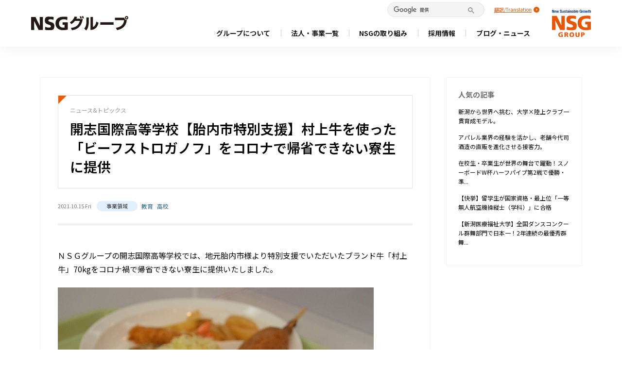

--- FILE ---
content_type: text/html; charset=UTF-8
request_url: https://www.nsg.gr.jp/blog/%E9%96%8B%E5%BF%97%E5%9B%BD%E9%9A%9B%E9%AB%98%E7%AD%89%E5%AD%A6%E6%A0%A1%E3%80%90%E8%83%8E%E5%86%85%E5%B8%82%E7%89%B9%E5%88%A5%E6%94%AF%E6%8F%B4%E3%80%91%E6%9D%91%E4%B8%8A%E7%89%9B%E3%82%92%E4%BD%BF/
body_size: 177316
content:
<!DOCTYPE html>
<html lang="ja" class="no-js no-svg">

<head>
	<meta charset="UTF-8">
	<title>
		開志国際高等学校【胎内市特別支援】村上牛を使った「ビーフストロガノフ」をコロナで帰省できない寮生に提供｜NSGグループ
	</title>



	<meta property="og:image" content="https://www.nsg.gr.jp/common/imgs/img_nothumbnail.png">






	
	
<meta name="description" content="ＮＳＧグループの開志国際高等学校では、地元胎内市様より特別支援でいただいたブランド牛「村上牛」70kgをコロナ禍で帰省できない寮生に提供いたしました。 特別食「ビーフストロガノフ」 胎内市様よりコロナ禍で帰省が従来のようにできない寮生に、食">
<meta name="keywords" content="教育, 高校">
<meta property="og:title" content="開志国際高等学校【胎内市特別支援】村上牛を使った「ビーフストロガノフ」をコロナで帰省できない寮生に提供">
<meta property="og:description" content="ＮＳＧグループの開志国際高等学校では、地元胎内市様より特別支援でいただいたブランド牛「村上牛」70kgをコロナ禍で帰省できない寮生に提供いたしました。 特別食「ビーフストロガノフ」 胎内市様よりコロナ禍で帰省が従来のようにできない寮生に、食">
<meta property="og:url" content="https://www.nsg.gr.jp/blog/%e9%96%8b%e5%bf%97%e5%9b%bd%e9%9a%9b%e9%ab%98%e7%ad%89%e5%ad%a6%e6%a0%a1%e3%80%90%e8%83%8e%e5%86%85%e5%b8%82%e7%89%b9%e5%88%a5%e6%94%af%e6%8f%b4%e3%80%91%e6%9d%91%e4%b8%8a%e7%89%9b%e3%82%92%e4%bd%bf/">
<meta name="twitter:card" content="summary_large_image">
<meta property="og:type" content="article">
<meta property="og:site_name" content="NSGグループ">
<meta property="og:image" content="https://prtimes.jp/i/32951/610/resize/d32951-610-69aafe3a2dc56cac1835-0.jpg">
<meta name="twitter:image" content="https://prtimes.jp/i/32951/610/resize/d32951-610-69aafe3a2dc56cac1835-0.jpg">
	
	
	
	<meta name="viewport" content="width=device-width, initial-scale=1">
	<link rel="profile" href="http://gmpg.org/xfn/11">

	<!-- -->
<!-- head.php -->
  <!-- www.nsg.gr.jp -->
  <!-- Anti-flicker snippet (recommended) -->
  <style>
    .async-hide {
      opacity: 0 !important
    }
  </style>
  <script>
    (function(a, s, y, n, c, h, i, d, e) {
      s.className += ' ' + y;
      h.start = 1 * new Date;
      h.end = i = function() {
        s.className = s.className.replace(RegExp(' ?' + y), '')
      };
      (a[n] = a[n] || []).hide = h;
      setTimeout(function() {
        i();
        h.end = null
      }, c);
      h.timeout = c;
    })(window, document.documentElement, 'async-hide', 'dataLayer', 4000, {
      'GTM-TWP6S7R': true
    });
  </script>

<!--[if lt IE 9]>
<script src="http://html5shim.googlecode.com/svn/trunk/html5.js"></script>
<![endif]-->
<meta name="viewport" content="width=device-width, initial-scale=1">

<meta http-equiv="content-language" content="ja">
<meta http-equiv="X-UA-Compatible" content="IE=edge">
<meta name="facebook-domain-verification" content="yjcq1hawgajy7nlzszuqog5cd4orof" />
<link rel="stylesheet" href="https://maxcdn.bootstrapcdn.com/font-awesome/4.3.0/css/font-awesome.min.css">
<link rel="stylesheet" href="/common/css/common.css?2026011706">
<link rel="stylesheet" href="/common/css/component.css?2026011706">
<link rel="stylesheet" href="/common/css/theme.css?2026011706">
<link rel="stylesheet" href="/common/css/calendar.css?2026011706">
<link rel="stylesheet" href="/common/css/slick.css?2026011706">
<link rel="stylesheet" href="/common/css/slick-theme.css??2026011706">
<link rel="stylesheet" href="/common/css/add.css??2026011706">
<link rel="stylesheet" href="/common/css/history.css?2026011706">
<link rel="stylesheet" href="/common/css/list.css?2026011706">
<link rel="icon" href="/favicon.ico">
<link rel="preconnect" href="https://fonts.googleapis.com">
<link rel="preconnect" href="https://fonts.gstatic.com" crossorigin>
<link href="https://fonts.googleapis.com/css2?family=Noto+Sans+JP:wght@100..900&display=swap" rel="stylesheet">



  <!-- www.nsg.gr.jp -->
  <script>
    (function(i, s, o, g, r, a, m) {
      i['GoogleAnalyticsObject'] = r;
      i[r] = i[r] || function() {
        (i[r].q = i[r].q || []).push(arguments)
      }, i[r].l = 1 * new Date();
      a = s.createElement(o),
        m = s.getElementsByTagName(o)[0];
      a.async = 1;
      a.src = g;
      m.parentNode.insertBefore(a, m)
    })(window, document, 'script', '//www.google-analytics.com/analytics.js', 'ga');

    ga('create', 'UA-46064932-1', 'nsg.gr.jp');
    ga('set', 'dimension1', '18.222.179.235');
    ga('send', 'pageview'
      );
  </script>
  <!-- Google Tag Manager -->
  <script>
    (function(w, d, s, l, i) {
      w[l] = w[l] || [];
      w[l].push({
        'gtm.start': new Date().getTime(),
        event: 'gtm.js'
      });
      var f = d.getElementsByTagName(s)[0],
        j = d.createElement(s),
        dl = l != 'dataLayer' ? '&l=' + l : '';
      j.async = true;
      j.src =
        'https://www.googletagmanager.com/gtm.js?id=' + i + dl;
      f.parentNode.insertBefore(j, f);
    })(window, document, 'script', 'dataLayer', 'GTM-NXMN4XC');
  </script>
  <!-- End Google Tag Manager -->

  <!-- 2021.8.17 Facebook Pixel Code -->
  <script>
    ! function(f, b, e, v, n, t, s) {
      if (f.fbq) return;
      n = f.fbq = function() {
        n.callMethod ?
          n.callMethod.apply(n, arguments) : n.queue.push(arguments)
      };
      if (!f._fbq) f._fbq = n;
      n.push = n;
      n.loaded = !0;
      n.version = '2.0';
      n.queue = [];
      t = b.createElement(e);
      t.async = !0;
      t.src = v;
      s = b.getElementsByTagName(e)[0];
      s.parentNode.insertBefore(t, s)
    }(window, document, 'script',
      'https://connect.facebook.net/en_US/fbevents.js');
    fbq('init', '4203706236377236');
    fbq('track', 'PageView');
  </script>
  <noscript><img height="1" width="1" style="display:none"
      src="https://www.facebook.com/tr?id=4203706236377236&ev=PageView&noscript=1" /></noscript>
  <!-- End Facebook Pixel Code -->




<!-- head.php -->
		
	<script>(function(html){html.className = html.className.replace(/\bno-js\b/,'js')})(document.documentElement);</script>
<meta name='robots' content='max-image-preview:large' />
	<style>img:is([sizes="auto" i], [sizes^="auto," i]) { contain-intrinsic-size: 3000px 1500px }</style>
	<link rel="alternate" type="application/rss+xml" title="nsg.gr.jp &raquo; フィード" href="https://www.nsg.gr.jp/blog/feed/" />
<link rel="alternate" type="application/rss+xml" title="nsg.gr.jp &raquo; コメントフィード" href="https://www.nsg.gr.jp/blog/comments/feed/" />
<link rel="alternate" type="application/rss+xml" title="nsg.gr.jp &raquo; 開志国際高等学校【胎内市特別支援】村上牛を使った「ビーフストロガノフ」をコロナで帰省できない寮生に提供 のコメントのフィード" href="https://www.nsg.gr.jp/blog/%e9%96%8b%e5%bf%97%e5%9b%bd%e9%9a%9b%e9%ab%98%e7%ad%89%e5%ad%a6%e6%a0%a1%e3%80%90%e8%83%8e%e5%86%85%e5%b8%82%e7%89%b9%e5%88%a5%e6%94%af%e6%8f%b4%e3%80%91%e6%9d%91%e4%b8%8a%e7%89%9b%e3%82%92%e4%bd%bf/feed/" />
<script type="text/javascript">
/* <![CDATA[ */
window._wpemojiSettings = {"baseUrl":"https:\/\/s.w.org\/images\/core\/emoji\/16.0.1\/72x72\/","ext":".png","svgUrl":"https:\/\/s.w.org\/images\/core\/emoji\/16.0.1\/svg\/","svgExt":".svg","source":{"concatemoji":"https:\/\/www.nsg.gr.jp\/blog\/wp-includes\/js\/wp-emoji-release.min.js?ver=6.8.3"}};
/*! This file is auto-generated */
!function(s,n){var o,i,e;function c(e){try{var t={supportTests:e,timestamp:(new Date).valueOf()};sessionStorage.setItem(o,JSON.stringify(t))}catch(e){}}function p(e,t,n){e.clearRect(0,0,e.canvas.width,e.canvas.height),e.fillText(t,0,0);var t=new Uint32Array(e.getImageData(0,0,e.canvas.width,e.canvas.height).data),a=(e.clearRect(0,0,e.canvas.width,e.canvas.height),e.fillText(n,0,0),new Uint32Array(e.getImageData(0,0,e.canvas.width,e.canvas.height).data));return t.every(function(e,t){return e===a[t]})}function u(e,t){e.clearRect(0,0,e.canvas.width,e.canvas.height),e.fillText(t,0,0);for(var n=e.getImageData(16,16,1,1),a=0;a<n.data.length;a++)if(0!==n.data[a])return!1;return!0}function f(e,t,n,a){switch(t){case"flag":return n(e,"\ud83c\udff3\ufe0f\u200d\u26a7\ufe0f","\ud83c\udff3\ufe0f\u200b\u26a7\ufe0f")?!1:!n(e,"\ud83c\udde8\ud83c\uddf6","\ud83c\udde8\u200b\ud83c\uddf6")&&!n(e,"\ud83c\udff4\udb40\udc67\udb40\udc62\udb40\udc65\udb40\udc6e\udb40\udc67\udb40\udc7f","\ud83c\udff4\u200b\udb40\udc67\u200b\udb40\udc62\u200b\udb40\udc65\u200b\udb40\udc6e\u200b\udb40\udc67\u200b\udb40\udc7f");case"emoji":return!a(e,"\ud83e\udedf")}return!1}function g(e,t,n,a){var r="undefined"!=typeof WorkerGlobalScope&&self instanceof WorkerGlobalScope?new OffscreenCanvas(300,150):s.createElement("canvas"),o=r.getContext("2d",{willReadFrequently:!0}),i=(o.textBaseline="top",o.font="600 32px Arial",{});return e.forEach(function(e){i[e]=t(o,e,n,a)}),i}function t(e){var t=s.createElement("script");t.src=e,t.defer=!0,s.head.appendChild(t)}"undefined"!=typeof Promise&&(o="wpEmojiSettingsSupports",i=["flag","emoji"],n.supports={everything:!0,everythingExceptFlag:!0},e=new Promise(function(e){s.addEventListener("DOMContentLoaded",e,{once:!0})}),new Promise(function(t){var n=function(){try{var e=JSON.parse(sessionStorage.getItem(o));if("object"==typeof e&&"number"==typeof e.timestamp&&(new Date).valueOf()<e.timestamp+604800&&"object"==typeof e.supportTests)return e.supportTests}catch(e){}return null}();if(!n){if("undefined"!=typeof Worker&&"undefined"!=typeof OffscreenCanvas&&"undefined"!=typeof URL&&URL.createObjectURL&&"undefined"!=typeof Blob)try{var e="postMessage("+g.toString()+"("+[JSON.stringify(i),f.toString(),p.toString(),u.toString()].join(",")+"));",a=new Blob([e],{type:"text/javascript"}),r=new Worker(URL.createObjectURL(a),{name:"wpTestEmojiSupports"});return void(r.onmessage=function(e){c(n=e.data),r.terminate(),t(n)})}catch(e){}c(n=g(i,f,p,u))}t(n)}).then(function(e){for(var t in e)n.supports[t]=e[t],n.supports.everything=n.supports.everything&&n.supports[t],"flag"!==t&&(n.supports.everythingExceptFlag=n.supports.everythingExceptFlag&&n.supports[t]);n.supports.everythingExceptFlag=n.supports.everythingExceptFlag&&!n.supports.flag,n.DOMReady=!1,n.readyCallback=function(){n.DOMReady=!0}}).then(function(){return e}).then(function(){var e;n.supports.everything||(n.readyCallback(),(e=n.source||{}).concatemoji?t(e.concatemoji):e.wpemoji&&e.twemoji&&(t(e.twemoji),t(e.wpemoji)))}))}((window,document),window._wpemojiSettings);
/* ]]> */
</script>
<style id='wp-emoji-styles-inline-css' type='text/css'>

	img.wp-smiley, img.emoji {
		display: inline !important;
		border: none !important;
		box-shadow: none !important;
		height: 1em !important;
		width: 1em !important;
		margin: 0 0.07em !important;
		vertical-align: -0.1em !important;
		background: none !important;
		padding: 0 !important;
	}
</style>
<link rel='stylesheet' id='wp-block-library-css' href='https://www.nsg.gr.jp/blog/wp-includes/css/dist/block-library/style.min.css?ver=6.8.3' type='text/css' media='all' />
<style id='classic-theme-styles-inline-css' type='text/css'>
/*! This file is auto-generated */
.wp-block-button__link{color:#fff;background-color:#32373c;border-radius:9999px;box-shadow:none;text-decoration:none;padding:calc(.667em + 2px) calc(1.333em + 2px);font-size:1.125em}.wp-block-file__button{background:#32373c;color:#fff;text-decoration:none}
</style>
<style id='global-styles-inline-css' type='text/css'>
:root{--wp--preset--aspect-ratio--square: 1;--wp--preset--aspect-ratio--4-3: 4/3;--wp--preset--aspect-ratio--3-4: 3/4;--wp--preset--aspect-ratio--3-2: 3/2;--wp--preset--aspect-ratio--2-3: 2/3;--wp--preset--aspect-ratio--16-9: 16/9;--wp--preset--aspect-ratio--9-16: 9/16;--wp--preset--color--black: #000000;--wp--preset--color--cyan-bluish-gray: #abb8c3;--wp--preset--color--white: #ffffff;--wp--preset--color--pale-pink: #f78da7;--wp--preset--color--vivid-red: #cf2e2e;--wp--preset--color--luminous-vivid-orange: #ff6900;--wp--preset--color--luminous-vivid-amber: #fcb900;--wp--preset--color--light-green-cyan: #7bdcb5;--wp--preset--color--vivid-green-cyan: #00d084;--wp--preset--color--pale-cyan-blue: #8ed1fc;--wp--preset--color--vivid-cyan-blue: #0693e3;--wp--preset--color--vivid-purple: #9b51e0;--wp--preset--gradient--vivid-cyan-blue-to-vivid-purple: linear-gradient(135deg,rgba(6,147,227,1) 0%,rgb(155,81,224) 100%);--wp--preset--gradient--light-green-cyan-to-vivid-green-cyan: linear-gradient(135deg,rgb(122,220,180) 0%,rgb(0,208,130) 100%);--wp--preset--gradient--luminous-vivid-amber-to-luminous-vivid-orange: linear-gradient(135deg,rgba(252,185,0,1) 0%,rgba(255,105,0,1) 100%);--wp--preset--gradient--luminous-vivid-orange-to-vivid-red: linear-gradient(135deg,rgba(255,105,0,1) 0%,rgb(207,46,46) 100%);--wp--preset--gradient--very-light-gray-to-cyan-bluish-gray: linear-gradient(135deg,rgb(238,238,238) 0%,rgb(169,184,195) 100%);--wp--preset--gradient--cool-to-warm-spectrum: linear-gradient(135deg,rgb(74,234,220) 0%,rgb(151,120,209) 20%,rgb(207,42,186) 40%,rgb(238,44,130) 60%,rgb(251,105,98) 80%,rgb(254,248,76) 100%);--wp--preset--gradient--blush-light-purple: linear-gradient(135deg,rgb(255,206,236) 0%,rgb(152,150,240) 100%);--wp--preset--gradient--blush-bordeaux: linear-gradient(135deg,rgb(254,205,165) 0%,rgb(254,45,45) 50%,rgb(107,0,62) 100%);--wp--preset--gradient--luminous-dusk: linear-gradient(135deg,rgb(255,203,112) 0%,rgb(199,81,192) 50%,rgb(65,88,208) 100%);--wp--preset--gradient--pale-ocean: linear-gradient(135deg,rgb(255,245,203) 0%,rgb(182,227,212) 50%,rgb(51,167,181) 100%);--wp--preset--gradient--electric-grass: linear-gradient(135deg,rgb(202,248,128) 0%,rgb(113,206,126) 100%);--wp--preset--gradient--midnight: linear-gradient(135deg,rgb(2,3,129) 0%,rgb(40,116,252) 100%);--wp--preset--font-size--small: 13px;--wp--preset--font-size--medium: 20px;--wp--preset--font-size--large: 36px;--wp--preset--font-size--x-large: 42px;--wp--preset--spacing--20: 0.44rem;--wp--preset--spacing--30: 0.67rem;--wp--preset--spacing--40: 1rem;--wp--preset--spacing--50: 1.5rem;--wp--preset--spacing--60: 2.25rem;--wp--preset--spacing--70: 3.38rem;--wp--preset--spacing--80: 5.06rem;--wp--preset--shadow--natural: 6px 6px 9px rgba(0, 0, 0, 0.2);--wp--preset--shadow--deep: 12px 12px 50px rgba(0, 0, 0, 0.4);--wp--preset--shadow--sharp: 6px 6px 0px rgba(0, 0, 0, 0.2);--wp--preset--shadow--outlined: 6px 6px 0px -3px rgba(255, 255, 255, 1), 6px 6px rgba(0, 0, 0, 1);--wp--preset--shadow--crisp: 6px 6px 0px rgba(0, 0, 0, 1);}:where(.is-layout-flex){gap: 0.5em;}:where(.is-layout-grid){gap: 0.5em;}body .is-layout-flex{display: flex;}.is-layout-flex{flex-wrap: wrap;align-items: center;}.is-layout-flex > :is(*, div){margin: 0;}body .is-layout-grid{display: grid;}.is-layout-grid > :is(*, div){margin: 0;}:where(.wp-block-columns.is-layout-flex){gap: 2em;}:where(.wp-block-columns.is-layout-grid){gap: 2em;}:where(.wp-block-post-template.is-layout-flex){gap: 1.25em;}:where(.wp-block-post-template.is-layout-grid){gap: 1.25em;}.has-black-color{color: var(--wp--preset--color--black) !important;}.has-cyan-bluish-gray-color{color: var(--wp--preset--color--cyan-bluish-gray) !important;}.has-white-color{color: var(--wp--preset--color--white) !important;}.has-pale-pink-color{color: var(--wp--preset--color--pale-pink) !important;}.has-vivid-red-color{color: var(--wp--preset--color--vivid-red) !important;}.has-luminous-vivid-orange-color{color: var(--wp--preset--color--luminous-vivid-orange) !important;}.has-luminous-vivid-amber-color{color: var(--wp--preset--color--luminous-vivid-amber) !important;}.has-light-green-cyan-color{color: var(--wp--preset--color--light-green-cyan) !important;}.has-vivid-green-cyan-color{color: var(--wp--preset--color--vivid-green-cyan) !important;}.has-pale-cyan-blue-color{color: var(--wp--preset--color--pale-cyan-blue) !important;}.has-vivid-cyan-blue-color{color: var(--wp--preset--color--vivid-cyan-blue) !important;}.has-vivid-purple-color{color: var(--wp--preset--color--vivid-purple) !important;}.has-black-background-color{background-color: var(--wp--preset--color--black) !important;}.has-cyan-bluish-gray-background-color{background-color: var(--wp--preset--color--cyan-bluish-gray) !important;}.has-white-background-color{background-color: var(--wp--preset--color--white) !important;}.has-pale-pink-background-color{background-color: var(--wp--preset--color--pale-pink) !important;}.has-vivid-red-background-color{background-color: var(--wp--preset--color--vivid-red) !important;}.has-luminous-vivid-orange-background-color{background-color: var(--wp--preset--color--luminous-vivid-orange) !important;}.has-luminous-vivid-amber-background-color{background-color: var(--wp--preset--color--luminous-vivid-amber) !important;}.has-light-green-cyan-background-color{background-color: var(--wp--preset--color--light-green-cyan) !important;}.has-vivid-green-cyan-background-color{background-color: var(--wp--preset--color--vivid-green-cyan) !important;}.has-pale-cyan-blue-background-color{background-color: var(--wp--preset--color--pale-cyan-blue) !important;}.has-vivid-cyan-blue-background-color{background-color: var(--wp--preset--color--vivid-cyan-blue) !important;}.has-vivid-purple-background-color{background-color: var(--wp--preset--color--vivid-purple) !important;}.has-black-border-color{border-color: var(--wp--preset--color--black) !important;}.has-cyan-bluish-gray-border-color{border-color: var(--wp--preset--color--cyan-bluish-gray) !important;}.has-white-border-color{border-color: var(--wp--preset--color--white) !important;}.has-pale-pink-border-color{border-color: var(--wp--preset--color--pale-pink) !important;}.has-vivid-red-border-color{border-color: var(--wp--preset--color--vivid-red) !important;}.has-luminous-vivid-orange-border-color{border-color: var(--wp--preset--color--luminous-vivid-orange) !important;}.has-luminous-vivid-amber-border-color{border-color: var(--wp--preset--color--luminous-vivid-amber) !important;}.has-light-green-cyan-border-color{border-color: var(--wp--preset--color--light-green-cyan) !important;}.has-vivid-green-cyan-border-color{border-color: var(--wp--preset--color--vivid-green-cyan) !important;}.has-pale-cyan-blue-border-color{border-color: var(--wp--preset--color--pale-cyan-blue) !important;}.has-vivid-cyan-blue-border-color{border-color: var(--wp--preset--color--vivid-cyan-blue) !important;}.has-vivid-purple-border-color{border-color: var(--wp--preset--color--vivid-purple) !important;}.has-vivid-cyan-blue-to-vivid-purple-gradient-background{background: var(--wp--preset--gradient--vivid-cyan-blue-to-vivid-purple) !important;}.has-light-green-cyan-to-vivid-green-cyan-gradient-background{background: var(--wp--preset--gradient--light-green-cyan-to-vivid-green-cyan) !important;}.has-luminous-vivid-amber-to-luminous-vivid-orange-gradient-background{background: var(--wp--preset--gradient--luminous-vivid-amber-to-luminous-vivid-orange) !important;}.has-luminous-vivid-orange-to-vivid-red-gradient-background{background: var(--wp--preset--gradient--luminous-vivid-orange-to-vivid-red) !important;}.has-very-light-gray-to-cyan-bluish-gray-gradient-background{background: var(--wp--preset--gradient--very-light-gray-to-cyan-bluish-gray) !important;}.has-cool-to-warm-spectrum-gradient-background{background: var(--wp--preset--gradient--cool-to-warm-spectrum) !important;}.has-blush-light-purple-gradient-background{background: var(--wp--preset--gradient--blush-light-purple) !important;}.has-blush-bordeaux-gradient-background{background: var(--wp--preset--gradient--blush-bordeaux) !important;}.has-luminous-dusk-gradient-background{background: var(--wp--preset--gradient--luminous-dusk) !important;}.has-pale-ocean-gradient-background{background: var(--wp--preset--gradient--pale-ocean) !important;}.has-electric-grass-gradient-background{background: var(--wp--preset--gradient--electric-grass) !important;}.has-midnight-gradient-background{background: var(--wp--preset--gradient--midnight) !important;}.has-small-font-size{font-size: var(--wp--preset--font-size--small) !important;}.has-medium-font-size{font-size: var(--wp--preset--font-size--medium) !important;}.has-large-font-size{font-size: var(--wp--preset--font-size--large) !important;}.has-x-large-font-size{font-size: var(--wp--preset--font-size--x-large) !important;}
:where(.wp-block-post-template.is-layout-flex){gap: 1.25em;}:where(.wp-block-post-template.is-layout-grid){gap: 1.25em;}
:where(.wp-block-columns.is-layout-flex){gap: 2em;}:where(.wp-block-columns.is-layout-grid){gap: 2em;}
:root :where(.wp-block-pullquote){font-size: 1.5em;line-height: 1.6;}
</style>
<link rel='stylesheet' id='wordpress-popular-posts-css-css' href='https://www.nsg.gr.jp/blog/wp-content/plugins/wordpress-popular-posts/public/css/wpp.css?ver=4.0.13' type='text/css' media='all' />
<link rel='stylesheet' id='twentyseventeen-style-css' href='https://www.nsg.gr.jp/blog/wp-content/themes/nsg-group2023/style.css?ver=6.8.3' type='text/css' media='all' />
<!--[if lt IE 9]>
<link rel='stylesheet' id='twentyseventeen-ie8-css' href='https://www.nsg.gr.jp/blog/wp-content/themes/nsg-group2023/assets/css/ie8.css?ver=1.0' type='text/css' media='all' />
<![endif]-->
<script type="text/javascript" id="wpp-js-js-extra">
/* <![CDATA[ */
var wpp_params = {"sampling_active":"","sampling_rate":"100","ajax_url":"https:\/\/www.nsg.gr.jp\/blog\/wp-admin\/admin-ajax.php","action":"update_views_ajax","ID":"9221","token":"c8e0b241c2"};
/* ]]> */
</script>
<script type="text/javascript" src="https://www.nsg.gr.jp/blog/wp-content/plugins/wordpress-popular-posts/public/js/wpp.js?ver=4.0.13" id="wpp-js-js"></script>
<!--[if lt IE 9]>
<script type="text/javascript" src="https://www.nsg.gr.jp/blog/wp-content/themes/nsg-group2023/assets/js/html5.js?ver=3.7.3" id="html5-js"></script>
<![endif]-->
<link rel="https://api.w.org/" href="https://www.nsg.gr.jp/blog/wp-json/" /><link rel="alternate" title="JSON" type="application/json" href="https://www.nsg.gr.jp/blog/wp-json/wp/v2/posts/9221" /><link rel="EditURI" type="application/rsd+xml" title="RSD" href="https://www.nsg.gr.jp/blog/xmlrpc.php?rsd" />
<meta name="generator" content="WordPress 6.8.3" />
<link rel="canonical" href="https://www.nsg.gr.jp/blog/%e9%96%8b%e5%bf%97%e5%9b%bd%e9%9a%9b%e9%ab%98%e7%ad%89%e5%ad%a6%e6%a0%a1%e3%80%90%e8%83%8e%e5%86%85%e5%b8%82%e7%89%b9%e5%88%a5%e6%94%af%e6%8f%b4%e3%80%91%e6%9d%91%e4%b8%8a%e7%89%9b%e3%82%92%e4%bd%bf/" />
<link rel='shortlink' href='https://www.nsg.gr.jp/blog/?p=9221' />
<link rel="alternate" title="oEmbed (JSON)" type="application/json+oembed" href="https://www.nsg.gr.jp/blog/wp-json/oembed/1.0/embed?url=https%3A%2F%2Fwww.nsg.gr.jp%2Fblog%2F%25e9%2596%258b%25e5%25bf%2597%25e5%259b%25bd%25e9%259a%259b%25e9%25ab%2598%25e7%25ad%2589%25e5%25ad%25a6%25e6%25a0%25a1%25e3%2580%2590%25e8%2583%258e%25e5%2586%2585%25e5%25b8%2582%25e7%2589%25b9%25e5%2588%25a5%25e6%2594%25af%25e6%258f%25b4%25e3%2580%2591%25e6%259d%2591%25e4%25b8%258a%25e7%2589%259b%25e3%2582%2592%25e4%25bd%25bf%2F" />
<link rel="alternate" title="oEmbed (XML)" type="text/xml+oembed" href="https://www.nsg.gr.jp/blog/wp-json/oembed/1.0/embed?url=https%3A%2F%2Fwww.nsg.gr.jp%2Fblog%2F%25e9%2596%258b%25e5%25bf%2597%25e5%259b%25bd%25e9%259a%259b%25e9%25ab%2598%25e7%25ad%2589%25e5%25ad%25a6%25e6%25a0%25a1%25e3%2580%2590%25e8%2583%258e%25e5%2586%2585%25e5%25b8%2582%25e7%2589%25b9%25e5%2588%25a5%25e6%2594%25af%25e6%258f%25b4%25e3%2580%2591%25e6%259d%2591%25e4%25b8%258a%25e7%2589%259b%25e3%2582%2592%25e4%25bd%25bf%2F&#038;format=xml" />
<link rel="pingback" href="https://www.nsg.gr.jp/blog/xmlrpc.php">
	</head>

<body class="wp-singular post-template-default single single-post postid-9221 single-format-standard wp-theme-nsg-group2023 kaso group-blog has-header-image has-sidebar colors-light" >
	<!--▽nsg-group2021▽-->
	<a name="top" id="top"></a>
<!-- header.php -->

<header id="nsg-header">
	<div id="header">
		<div class="inner">
							<div class="flex-box header-logo">
					<a href="/"><img src="/common/imgs/theme/logo_nsg_gr.svg" alt="NSGグループ"></a>
				</div>
			

			<div class="h-nav_inner">
				<div class="h-nav-top">
					<div class="googlesearch" style="margin: 0 20px 0 15px;">
						<script>
							(function() {
								var cx = '014476545138708427339:utyg4dg-1yg';
								var gcse = document.createElement('script');
								gcse.type = 'text/javascript';
								gcse.async = true;
								gcse.src = 'https://cse.google.com/cse.js?cx=' + cx;
								var s = document.getElementsByTagName('script')[0];
								s.parentNode.insertBefore(gcse, s);
							})();
						</script>
						<gcse:search></gcse:search>
					</div>
					<div class="language">
						<a target="_blank"
							href="https://translate.google.com/translate?sl=ja&tl=en&u=https://www.nsg.gr.jp/blog/%E9%96%8B%E5%BF%97%E5%9B%BD%E9%9A%9B%E9%AB%98%E7%AD%89%E5%AD%A6%E6%A0%A1%E3%80%90%E8%83%8E%E5%86%85%E5%B8%82%E7%89%B9%E5%88%A5%E6%94%AF%E6%8F%B4%E3%80%91%E6%9D%91%E4%B8%8A%E7%89%9B%E3%82%92%E4%BD%BF/"
							rel="noopener" class="lang_en">翻訳/Translation</a>
					</div>
				</div>


				<nav class="nav-list">
    <ul class="nav-list-parent">
        <li class="nav-list-parent-item">
            <span class="nav-list-parent-text">グループについて</span>
            <ul class="nav-list-child">
                <li class="nav-list-child-item"><a href="/message.html">トップメッセージ</a></li>
                <li class="nav-list-child-item"><a href="/idea.html">経営理念・行動哲学</a></li>
                <li class="nav-list-child-item"><a href="/summary.html">グループ概要</a></li>
                <li class="nav-list-child-item"><a href="/history.html">沿革</a></li>
                <li class="nav-list-child-item"><a href="/movie2022.html" target="_blank">ブランドページ</a></li>
                <li class="nav-list-child-item"><a href="/vision.html">未来ビジョン</a></li>

            </ul>
        </li>

        <li class="nav-list-parent-item">
            <span class="nav-list-parent-text">法人・事業一覧</span>
            <ul class="nav-list-child">
                <div>
                    <li class="nav-list-child-item"><a href="/list">法人一覧・事業一覧</a></li>
                    <li class="nav-list-child-item"><a href="/list/education">学校教育事業</a></li>
                    <li class="nav-list-child-item"><a href="/list/supplementary-education">教育関連事業</a></li>
                    <li class="nav-list-child-item"><a href="/list/healthcare">医療事業</a></li>
                    <li class="nav-list-child-item"><a href="/list/social-welfare">福祉・介護事業</a></li>
                    <li class="nav-list-child-item"><a href="/list/wellness-sports">健康・スポーツ事業</a></li>
                    <li class="nav-list-child-item"><a href="/list/construction-realestate">建設・不動産事業</a></li>
                    <li class="nav-list-child-item"><a href="/list/business-solution">ビジネスソリューション事業</a></li>
                </div>
                <div>
                    <li class="nav-list-child-item"><a href="/list/ict-business">ICT事業</a></li>
                    <li class="nav-list-child-item"><a href="/list/e-commerce">EC事業</a></li>
                    <li class="nav-list-child-item"><a href="/list/environment-energy">環境・エネルギー事業</a></li>
                    <li class="nav-list-child-item"><a href="/list/food-agriculture">食・農業事業</a></li>
                    <li class="nav-list-child-item"><a href="/list/lifestyle-services">生活サービス事業</a></li>
                    <li class="nav-list-child-item"><a href="/list/entertainment">エンタテイメント事業</a></li>
                    <li class="nav-list-child-item"><a href="/list/anime-manga">アニメ・マンガ事業</a></li>
                </div>
            </ul>
        </li>

        <li class="nav-list-parent-item">
            <span class="nav-list-parent-text">NSGの取り組み</span>
            <ul class="nav-list-child">
                <li class="nav-list-child-item"><a href="/torikumi.html">世界一のまちに</a></li>
                <li class="nav-list-child-item"><a href="/blog/hito/">ひと　教育</a></li>
                <li class="nav-list-child-item"><a href="/blog/anshin/">あんしん　医療･介護･福祉･保育</a></li>
                <li class="nav-list-child-item"><a href="/blog/shigoto/">しごと　事業創造</a></li>
                <li class="nav-list-child-item"><a href="/blog/machi/">みりょく　スポーツ・まつり</a></li>
            </ul>
        </li>
        <li class="nav-list-parent-item">
            <span class="nav-list-parent-text">採用情報</span>
            <ul class="nav-list-child">
                <li class="nav-list-child-item"><a href="https://www.nsg.gr.jp/newgrads/" target="_blank" rel="noopener">新卒採用</a></li>
                <li class="nav-list-child-item"><a href="/recruit/career.html" target="_blank" rel="noopener">キャリア採用</a></li>
                <li class="nav-list-child-item"><a href="/kigyou.html">起業採用</a></li>
                <li class="nav-list-child-item"><a href="/ikusei.html">人財育成の指針･制度</a></li>
                <li class="nav-list-child-item"><a href="/qol.html">QOLの向上</a></li>
            </ul>
        </li>
        <li class="nav-list-parent-item">
            <span class="nav-list-parent-text">ブログ・ニュース</span>
            <ul class="nav-list-child">
                <li class="nav-list-child-item"><a href="/recent.html">ブログ・ニュース一覧</a></li>
                <li class="nav-list-child-item"><a href="/blog/whatsnsg/">What's NSG（ブログ）</a></li>
                <li class="nav-list-child-item"><a href="/blog/">ニュース＆トピックス</a></li>
            </ul>
        </li>
    </ul>
    <ul class="nav-list-other">
        <li><a href="/contact.html">NSGグループへの取材申込はこちら</a></li>
    </ul>
</nav>			</div>
			<div class="logo-2"><a href="/"><img src="/common/imgs/theme/logo_nsg.svg" alt="NSGグループ"></a>
			</div>

			<!--▽SP menu▽-->
			<div>
				<div class="hamburger-menu">
					<input type="checkbox" id="menu-btn-check">
					<label for="menu-btn-check" class="menu-btn"><span></span></label>
					<div class="menu-content">
						<div class="menu-content-inner">
							<div class="footer_acc open">
								<div class="trigger nav-ttl"><a>グループについて</a></div>
								<ul>
									<li class="nav-list-child-item"><a href="/message.html">トップメッセージ</a></li>
									<li class="nav-list-child-item"><a href="/idea.html">経営理念・行動哲学</a></li>
									<li class="nav-list-child-item"><a href="/summary.html">グループ概要</a></li>
									<li class="nav-list-child-item"><a href="/history.html">沿革</a></li>
									<li class="nav-list-child-item"><a href="/movie2022.html">ブランドページ</a></li>
									<li class="nav-list-child-item"><a href="/vision.html">未来ビジョン</a></li>
								</ul>
							</div>
							<div class="footer_acc open">
								<div class="trigger nav-ttl"><a>法人一覧</a></div>
								<ul>
									<li class="nav-list-child-item"><a href="/list">法人一覧・事業一覧</a></li>
									<li class="nav-list-child-item"><a href="/list/education">学校教育事業</a></li>
									<li class="nav-list-child-item"><a href="/list/supplementary-education">教育関連事業</a></li>
									<li class="nav-list-child-item"><a href="/list/healthcare">医療事業</a></li>
									<li class="nav-list-child-item"><a href="/list/social-welfare">福祉・介護事業</a></li>
									<li class="nav-list-child-item"><a href="/list/wellness-sports">健康・スポーツ事業</a></li>
									<li class="nav-list-child-item"><a href="/list/construction-realestate">建設・不動産事業</a></li>
									<li class="nav-list-child-item"><a href="/list/business-solution">ビジネスソリューション事業</a></li>
									<li class="nav-list-child-item"><a href="/list/ict-business">ICT事業</a></li>
									<li class="nav-list-child-item"><a href="/list/e-commerce">EC事業</a></li>
									<li class="nav-list-child-item"><a href="/list/environment-energy">環境・エネルギー事業</a></li>
									<li class="nav-list-child-item"><a href="/list/food-agriculture">食・農業事業</a></li>
									<li class="nav-list-child-item"><a href="/list/lifestyle-services">生活サービス事業</a></li>
									<li class="nav-list-child-item"><a href="/list/entertainment">エンタテイメント事業</a></li>
									<li class="nav-list-child-item"><a href="/list/anime-manga">アニメ・マンガ事業</a></li>
								</ul>
							</div>
							<div class="footer_acc open">
								<div class="trigger nav-ttl"><a>NSGの取り組み</a></div>
								<ul>
									<li class="nav-list-child-item"><a href="/torikumi.html">世界一のまちに</a></li>
									<li class="nav-list-child-item"><a href="/blog/hito/">ひと　教育</a></li>
									<li class="nav-list-child-item"><a href="/blog/anshin/">あんしん　医療･介護･福祉･保育</a></li>
									<li class="nav-list-child-item"><a href="/blog/shigoto/">しごと　事業創造</a></li>
									<li class="nav-list-child-item"><a href="/blog/machi/">みりょく　スポーツ・まつり</a></li>

								</ul>
							</div>
							<div class="footer_acc open">
								<div class="trigger nav-ttl"><a>採用情報</a></div>
								<ul>
									<li class="nav-list-child-item"><a href="https://www.nsg.gr.jp/newgrads/" target="_blank" rel="noopener">新卒採用</a></li>
									<li class="nav-list-child-item"><a href="/recruit/career.html" target="_blank" rel="noopener">キャリア採用</a></li>
									<li class="nav-list-child-item"><a href="/kigyou.html">起業採用</a></li>
									<li class="nav-list-child-item"><a href="/ikusei.html">人財育成の指針･制度</a></li>
									<li class="nav-list-child-item"><a href="/qol.html">QOLの向上</a></li>
								</ul>
							</div>
							<div class="footer_acc open">
								<div class="trigger nav-ttl"><a>ブログ・ニュース</a></div>
								<ul>
									<li class="nav-list-child-item"><a href="/recent.html">ブログ・ニュース一覧</a></li>
									<li class="nav-list-child-item"><a href="/blog/whatsnsg/">What's NSG（ブログ）</a></li>
									<li class="nav-list-child-item"><a href="/blog/">ニュース＆トピックス</a></li>
								</ul>
							</div>

							<div class="sp-button mt20">
								<div class="language"><a target="_blank"
										href="https://translate.google.com/translate?sl=ja&tl=en&u=https://www.nsg.gr.jp/blog/%E9%96%8B%E5%BF%97%E5%9B%BD%E9%9A%9B%E9%AB%98%E7%AD%89%E5%AD%A6%E6%A0%A1%E3%80%90%E8%83%8E%E5%86%85%E5%B8%82%E7%89%B9%E5%88%A5%E6%94%AF%E6%8F%B4%E3%80%91%E6%9D%91%E4%B8%8A%E7%89%9B%E3%82%92%E4%BD%BF/"
										rel="noopener">翻訳/Translation</a></div>
							</div>
							<div class="googlesearch">
								<script>
									(function() {
										var cx = '014476545138708427339:utyg4dg-1yg';
										var gcse = document.createElement('script');
										gcse.type = 'text/javascript';
										gcse.async = true;
										gcse.src = 'https://cse.google.com/cse.js?cx=' + cx;
										var s = document.getElementsByTagName('script')[0];
										s.parentNode.insertBefore(gcse, s);
									})();
								</script>
								<gcse:search></gcse:search>
							</div>

						</div>
					</div>
				</div>
			</div>
			<!--△SP menu△-->

		</div>
	</div>
</header>
<!-- header.php -->

<link rel="stylesheet" href="https://www.nsg.gr.jp/blog/wp-content/themes/nsg-group2023/css/blog_add2022.css">


<!-- ▽よく読まれている記事▽ -->
<!-- △よく読まれている記事△ -->



<div id="contents" class="inner flex-wrap blog-entry single">
	<div id="kaso-body" class="blog main_wrapper">


		<!-- ▼メインコンテンツ（左）▼ -->
		<div id="kaso-body-inner" class="c_left">
			<section id="single-post">
				
						<article>
							<div class="kaso-h3-sub">
								<ul class="cat-buss-region">
									<li class="head">ニュース&amp;トピックス</li>
								</ul>
								<h1>開志国際高等学校【胎内市特別支援】村上牛を使った「ビーフストロガノフ」をコロナで帰省できない寮生に提供</h1>
							</div>

							<div class="data-area flex-wrap blog pt0 mt0" style="align-items: center;">
								<span class="date">2021.10.15 Fri</span>
								<!-- ▽タグがあったら▽ -->
																	<ul class="entry-tag">
										<li><span class="tagwrap">事業領域</span></li>
										<li><a href="https://www.nsg.gr.jp/blog/tag/%e6%95%99%e8%82%b2/"><span>教育</span></a></li><li><a href="https://www.nsg.gr.jp/blog/tag/%e9%ab%98%e6%a0%a1/"><span>高校</span></a></li>									</ul>
																<!-- △タグがあったら△ -->
							</div>

							<div class="article-desc">
								<div class="r-head">
<p>ＮＳＧグループの開志国際高等学校では、地元胎内市様より特別支援でいただいたブランド牛「村上牛」70kgをコロナ禍で帰省できない寮生に提供いたしました。</p>
</div>
<div class="r-text clearfix">
<div class="rich-text">
<p id="p-iframe-image-46241-1"><span class="text-image-caption clearfix editor-image center"><img decoding="async" src="https://prtimes.jp/i/32951/610/resize/d32951-610-69aafe3a2dc56cac1835-0.jpg" alt="特別食「ビーフストロガノフ」" /><span class="image-caption ">特別食「ビーフストロガノフ」</span></span></p>
<p>胎内市様よりコロナ禍で帰省が従来のようにできない寮生に、食材で支援をしたいというありがたいお申し出をいただき、村上牛70kgをご提供いただきました。10月14日(木)夕食にこちらの食材を使った「ビーフストロガノフ」を提供しました。</p>
<p>【実施概要】<br />
■日時：10月14日（木）18：30～<br />
■場所：開志国際高等学校　3号館　食堂<br />
■提供対象：開志国際高等学校　寮生<br />
■特別食：村上牛70kgをふんだんに使った贅沢な「ビーフストロガノフ」</p>
<p>当校では、ほとんどの生徒が寮生活を送っています。<br />
コロナ禍で帰省も満足にできず、寂しい思いを抱えながら、それぞれの夢に向かって頑張る生徒たちをおいしい村上牛でご支援いただき誠に感謝しております。<br />
特別なメニューに、生徒たちも嬉しそうな様子でたくさんおかわりをしていました。<br />
このご支援を糧に、勉強・部活動においてより一層精進して参ります。</p>
<p id="p-iframe-image-46241-2"><span class="text-image-caption clearfix editor-image center"><img decoding="async" src="https://prtimes.jp/i/32951/610/resize/d32951-610-9a328a49a84607b63363-1.jpg" alt="" /></span></p>
<p><strong>開志国際高等学校</strong><br />
URL: <a href="https://kaishi-kokusai.ed.jp/" target="_blank" rel="nofollow ugc noopener">https://kaishi-kokusai.ed.jp/</a><br />
所在地：新潟県胎内市長橋上439-1<br />
代表者：工藤　彰範</p>
</div>
<div>
<p>所在地：新潟県胎内市長橋上439-1　　URL: https://kaishi-kokusai.ed.jp/</p>
<p>代表者：工藤　彰範</p>
<p>&lt;プレスリリースに関するお問合せ＞</p>
<p>事務局・志田真文<br />
Tel: 0254-44-3330<br />
Email: shida.masafumi@nsg.gr.jp</p>
</div>
</div>
															</div>

							<!-- ▽関連タグ▽ -->
															<ul class="entry-tag">
									<li><span class="tagwrap">事業領域</span></li>
									<li><a href="https://www.nsg.gr.jp/blog/tag/%e6%95%99%e8%82%b2/"><span>教育</span></a></li><li><a href="https://www.nsg.gr.jp/blog/tag/%e9%ab%98%e6%a0%a1/"><span>高校</span></a></li>								</ul>
							
															<div id="recommend">
									<div class="sim-wrap">
																																			<div style="padding: 0 15px; width: 100%; box-sizing: border-box;">
														<div class="similar_head">この記事を読んでいる人はこんな記事も見ています</div>
													</div>
																																					<div class="similar-post">
														<a href="https://www.nsg.gr.jp/blog/ad-douwa-202601/">
																														<div class="img-box" style="background-image: url(https://prcdn.freetls.fastly.net/release_image/32951/1951/32951-1951-7b0439e2fdcda19abff1e0a27bc28b40-1907x1069.jpg?width=1950&amp;height=1350&amp;quality=85%2C65&amp;format=jpeg&amp;auto=webp&amp;fit=bounds&amp;bg-color=fff);">
																<span></span>
															</div>
															<div class="text-box">
																【地域貢献】国際アート＆デザイン大学校 ゲーム・CG科在校生が制作した童話アニメーションを保育園児にプレゼント															</div>
														</a>
													</div>
																									<div class="similar-post">
														<a href="https://www.nsg.gr.jp/blog/wm-wan-202601/">
																														<div class="img-box" style="background-image: url(https://prcdn.freetls.fastly.net/release_image/32951/1949/32951-1949-8803a6d16620ae3d25fc0a55d976038d-724x482.jpg?width=1950&amp;height=1350&amp;quality=85&amp;format=jpeg&amp;auto=webp&amp;fit=bounds&amp;bg-color=fff);">
																<span></span>
															</div>
															<div class="text-box">
																【姉妹校コラボ授業】「動物×こども」で「命」について考える															</div>
														</a>
													</div>
																									<div class="similar-post">
														<a href="https://www.nsg.gr.jp/blog/wm-food-202512/">
																														<div class="img-box" style="background-image: url(https://prcdn.freetls.fastly.net/release_image/32951/1946/32951-1946-338235ae80a12b47e5638fa4a4794459-1280x853.jpg?width=1950&amp;height=1350&amp;quality=85%2C75&amp;format=jpeg&amp;auto=webp&amp;fit=bounds&amp;bg-color=fff);">
																<span></span>
															</div>
															<div class="text-box">
																【姉妹校コラボ授業】「調理×こども」で保育における健康・運動・食育について学ぶ															</div>
														</a>
													</div>
																									<div class="similar-post">
														<a href="https://www.nsg.gr.jp/blog/wiz-u-22-202512/">
																														<div class="img-box" style="background-image: url(https://prcdn.freetls.fastly.net/release_image/32951/1944/32951-1944-9e2a620a6f93e7cd7632ea6c74c070c2-2000x1333.jpg?width=1950&amp;height=1350&amp;quality=85%2C65&amp;format=jpeg&amp;auto=webp&amp;fit=bounds&amp;bg-color=fff);">
																<span></span>
															</div>
															<div class="text-box">
																WiZ国際情報工科自動車大学校の学生チームが「U-22プログラミング・コンテスト2025」にて経済産業省商務情報政策局長賞を受賞！															</div>
														</a>
													</div>
												
																					
									</div>
								</div>
														<!-- △関連タグ△ -->


							<!-- ▽よく読まれている記事（SP）▽ -->
							<div class="popular-area main-block">
								<h3>人気の記事</h3>
								<div class="sim-wrap">
									<div class="similar-post "><a href="https://www.nsg.gr.jp/blog/challenge/nuhw-arc-202512/">
				<div class="img-box" style="background-image: url(https://www.nsg.gr.jp/blog/wp-content/uploads/2025/12/名称未設定のデザイン-1-640x427.png);"><span></span></div>
				<div class="text-box">新潟から世界へ挑む、大学×陸上クラブ一貫育成モデル。</div>
			</a></div><div class="similar-post "><a href="https://www.nsg.gr.jp/blog/voice/17922">
				<div class="img-box" style="background-image: url(https://www.nsg.gr.jp/blog/wp-content/uploads/2026/01/20251203_Z9H6134-scaled.jpg);"><span></span></div>
				<div class="text-box">アパレル業界の経験を活かし、老舗今代司酒造の直販を進化させる接客力。</div>
			</a></div><div class="similar-post "><a href="https://www.nsg.gr.jp/blog/jwsc-yamada_v-202512/">
				<div class="img-box" style="background-image: url(https://www.nsg.gr.jp/blog/wp-content/uploads/2025/12/SAJ令和8承認第00109号-640x480.jpg);"><span></span></div>
				<div class="text-box">在校生・卒業生が世界の舞台で躍動！スノーボードW杯ハーフパイプ第2戦で優勝・準...</div>
			</a></div><div class="similar-post "><a href="https://www.nsg.gr.jp/blog/wiz-soujuushi-202512/">
				<div class="img-box" style="background-image: url(https://prcdn.freetls.fastly.net/release_image/32951/1942/32951-1942-cd2d59bee0b48a9701d226590a7a00ed-2000x1333.jpg?width=1950&amp;height=1350&amp;quality=85%2C65&amp;format=jpeg&amp;auto=webp&amp;fit=bounds&amp;bg-color=fff);"><span></span></div>
				<div class="text-box">【快挙】留学生が国家資格・最上位「一等無人航空機操縦士（学科）」に合格</div>
			</a></div><div class="similar-post "><a href="https://www.nsg.gr.jp/blog/nuhw-gunbu-202512/">
				<div class="img-box" style="background-image: url(https://prcdn.freetls.fastly.net/release_image/32951/1948/32951-1948-e0a0ed13b4babb4c5f3e3578c7345f5f-1477x1108.jpg?width=1950&amp;height=1350&amp;quality=85%2C65&amp;format=jpeg&amp;auto=webp&amp;fit=bounds&amp;bg-color=fff);"><span></span></div>
				<div class="text-box">【新潟医療福祉大学】全国ダンスコンクール群舞部門で日本一！2年連続の最優秀群舞...</div>
			</a></div>								</div>
							</div>
							<!-- △よく読まれている記事（SP）△ -->


							<!-- ▽NSGグループの取り組み▽ -->
															<div id="tax-area" class="blog-footer">
									<h3>この記事に関するNSGグループの取り組みはこちら</h3>
									<ul class="taxs-wrap">
																					<li>
												<a href="/blog/hito/">
													<div class="image-area"
														style="background-image:url(https://www.nsg.gr.jp/blog/wp-content/themes/nsg-group2023/assets/images/tolink/hito.jpg);">
													</div>
													<div class="title-area">
														<p class="pagetitle">【ひと】教育</p>
														<p class="exp">地域で活躍する人材を育成</p>
													</div>
												</a>
											</li>
											
									</ul>
								</div>

														<!-- △NSGグループの取り組み△ -->
						</article>
						<div class="btn-block mb40"><a href="https://www.nsg.gr.jp/blog/">一覧へ戻る</a></div>

								</section>
			<div id="pagenation" class="logout-only">
				<div class="p-table">
																<div class="prev-post">
							<a href="https://www.nsg.gr.jp/blog/%e3%80%90%e9%99%b8%e4%b8%8a%e7%ab%b6%e6%8a%80%e9%83%a8%e3%80%91%e3%80%80%ef%bc%91%ef%bc%90%e6%9c%88%ef%bc%93%ef%bc%91%e6%97%a5%ef%bc%88%e6%97%a5%ef%bc%89%e3%80%80-%e5%85%a8%e6%97%a5%e6%9c%ac%e5%a4%a7/"
								title="【新潟医療福祉大学陸上競技部】　１０月３１日（日） 全日本大学女子駅伝対校選手権大会　１０年連続１０回目の出場！"><i class="fa fa-angle-left hov"
									aria-hidden="true"></i>【新潟医療福祉大学陸上競技部】　１０月３１日（日） 全日本大学女子駅伝対校選手権大会　１０年連続１０回目の出場！</a>
						</div>
					
											<div class="next-post">
							<a href="https://www.nsg.gr.jp/blog/%e3%80%90%e5%9b%bd%e9%9a%9b%e9%9f%b3%e6%a5%bd%e3%83%bb%e3%83%80%e3%83%b3%e3%82%b9%e3%83%bb%e3%82%a8%e3%83%b3%e3%82%bf%e3%83%86%e3%82%a4%e3%83%a1%e3%83%b3%e3%83%88%e5%b0%82%e9%96%80%e5%ad%a6-18/"
								title="【国際音楽・ダンス・エンタテイメント専門学校】韓国在住ダンスインストラクターによるオンラインダンスレッスンを行いました！">【国際音楽・ダンス・エンタテイメント専門学校】韓国在住ダンスインストラクターによるオンラインダンスレッスンを行いました！<i
									class="fa fa-angle-right hov" aria-hidden="true"></i></a>
						</div>
									</div>
			</div>
		</div>
		<!-- ▲メインコンテンツ（左）▲ -->

		<!-- ▼サイドコンテンツ（右）▼ -->
		<aside class="sidebar">
			<div class="sidebar__inner c_right">
				<!-- ▽よく読まれている記事（PC）▽ -->
				<div class="popular-area side-block">
					<div class="side-title">人気の記事</div>
					<div id="information-area">
						<div class="box-inner">
							<div class="a-info "><a href="https://www.nsg.gr.jp/blog/challenge/nuhw-arc-202512/">
				<div class="eye-catch" style="background-image: url(https://www.nsg.gr.jp/blog/wp-content/uploads/2025/12/名称未設定のデザイン-1-640x427.png);"></div>
				<div class="text-area">
					<p class="post-title">新潟から世界へ挑む、大学×陸上クラブ一貫育成モデル。</p>
				</div>
			</a></div><div class="a-info "><a href="https://www.nsg.gr.jp/blog/voice/17922">
				<div class="eye-catch" style="background-image: url(https://www.nsg.gr.jp/blog/wp-content/uploads/2026/01/20251203_Z9H6134-scaled.jpg);"></div>
				<div class="text-area">
					<p class="post-title">アパレル業界の経験を活かし、老舗今代司酒造の直販を進化させる接客力。</p>
				</div>
			</a></div><div class="a-info "><a href="https://www.nsg.gr.jp/blog/jwsc-yamada_v-202512/">
				<div class="eye-catch" style="background-image: url(https://www.nsg.gr.jp/blog/wp-content/uploads/2025/12/SAJ令和8承認第00109号-640x480.jpg);"></div>
				<div class="text-area">
					<p class="post-title">在校生・卒業生が世界の舞台で躍動！スノーボードW杯ハーフパイプ第2戦で優勝・準...</p>
				</div>
			</a></div><div class="a-info "><a href="https://www.nsg.gr.jp/blog/wiz-soujuushi-202512/">
				<div class="eye-catch" style="background-image: url(https://prcdn.freetls.fastly.net/release_image/32951/1942/32951-1942-cd2d59bee0b48a9701d226590a7a00ed-2000x1333.jpg?width=1950&amp;height=1350&amp;quality=85%2C65&amp;format=jpeg&amp;auto=webp&amp;fit=bounds&amp;bg-color=fff);"></div>
				<div class="text-area">
					<p class="post-title">【快挙】留学生が国家資格・最上位「一等無人航空機操縦士（学科）」に合格</p>
				</div>
			</a></div><div class="a-info "><a href="https://www.nsg.gr.jp/blog/nuhw-gunbu-202512/">
				<div class="eye-catch" style="background-image: url(https://prcdn.freetls.fastly.net/release_image/32951/1948/32951-1948-e0a0ed13b4babb4c5f3e3578c7345f5f-1477x1108.jpg?width=1950&amp;height=1350&amp;quality=85%2C65&amp;format=jpeg&amp;auto=webp&amp;fit=bounds&amp;bg-color=fff);"></div>
				<div class="text-area">
					<p class="post-title">【新潟医療福祉大学】全国ダンスコンクール群舞部門で日本一！2年連続の最優秀群舞...</p>
				</div>
			</a></div>						</div>
					</div>
				</div>
				<!-- △よく読まれている記事（PC）△ -->

				<div class="side-block" style="display: none">
					<div class="side-title">人気のタグ</div>
																	<ul class="popular_tag">								<li class="underbar"><a
										href="/blog/tag/%e4%ba%8b%e6%a5%ad%e5%89%b5%e9%80%a0/">#<span>事業創造</span></a>
								</li>
								 															<li class="underbar"><a
										href="/blog/tag/%e3%82%a4%e3%83%99%e3%83%b3%e3%83%88/">#<span>イベント</span></a>
								</li>
								 															<li class="underbar"><a
										href="/blog/tag/%e5%9c%b0%e5%9f%9f%e6%b4%bb%e5%8b%95/">#<span>地域活動</span></a>
								</li>
								 															<li class="underbar"><a
										href="/blog/tag/%e7%94%a3%e5%ad%a6%e9%80%a3%e6%90%ba/">#<span>産学連携</span></a>
								</li>
																					</ul>
					
					<div class="f-tag" style="display: none;">
						<a href='https://www.nsg.gr.jp/blog/tag/%e8%94%b5/'>#<span>蔵</span></a><a href='https://www.nsg.gr.jp/blog/tag/%e9%a3%9f%e3%83%bb%e8%be%b2%e6%a5%ad/'>#<span>食・農業</span></a><a href='https://www.nsg.gr.jp/blog/tag/%e5%9c%b0%e5%9f%9f%e8%b2%a2%e7%8c%ae/'>#<span>地域貢献</span></a><a href='https://www.nsg.gr.jp/blog/tag/%e3%82%a2%e3%82%a6%e3%83%88%e3%83%89%e3%82%a2/'>#<span>アウトドア</span></a><a href='https://www.nsg.gr.jp/blog/tag/%e5%8f%97%e8%b3%9e/'>#<span>受賞</span></a><a href='https://www.nsg.gr.jp/blog/tag/%e4%bc%81%e7%94%bb%e9%81%8b%e5%96%b6/'>#<span>企画運営</span></a><a href='https://www.nsg.gr.jp/blog/tag/%e8%a1%a8%e5%bd%b0/'>#<span>表彰</span></a><a href='https://www.nsg.gr.jp/blog/tag/%e3%83%8f%e3%83%bc%e3%83%95%e3%83%91%e3%82%a4%e3%83%97/'>#<span>ハーフパイプ</span></a><a href='https://www.nsg.gr.jp/blog/tag/%e7%be%8e%e8%a1%93/'>#<span>美術</span></a><a href='https://www.nsg.gr.jp/blog/tag/%e8%a6%8b%e5%ad%a6/'>#<span>見学</span></a><a href='https://www.nsg.gr.jp/blog/tag/%e8%a6%b3%e5%85%89/'>#<span>観光</span></a><a href='https://www.nsg.gr.jp/blog/tag/%e7%a4%be%e4%bc%9a%e8%b2%a2%e7%8c%ae/'>#<span>社会貢献</span></a><a href='https://www.nsg.gr.jp/blog/tag/%e5%95%86%e5%93%81%e9%96%8b%e7%99%ba/'>#<span>商品開発</span></a><a href='https://www.nsg.gr.jp/blog/tag/%e4%bc%9d%e7%b5%b1%e5%bb%ba%e7%af%89/'>#<span>伝統建築</span></a><a href='https://www.nsg.gr.jp/blog/tag/%e3%82%b5%e3%83%83%e3%82%ab%e3%83%bc/'>#<span>サッカー</span></a><a href='https://www.nsg.gr.jp/blog/tag/%e3%83%87%e3%82%b6%e3%82%a4%e3%83%b3/'>#<span>デザイン</span></a><a href='https://www.nsg.gr.jp/blog/tag/%e3%83%af%e3%83%bc%e3%83%ab%e3%83%89%e3%82%ab%e3%83%83%e3%83%97/'>#<span>ワールドカップ</span></a><a href='https://www.nsg.gr.jp/blog/tag/%e7%a4%be%e4%bc%9a%e7%a6%8f%e7%a5%89/'>#<span>社会福祉</span></a><a href='https://www.nsg.gr.jp/blog/tag/%e8%b5%b7%e6%a5%ad/'>#<span>起業</span></a><a href='https://www.nsg.gr.jp/blog/tag/%e6%96%b0%e5%95%86%e5%93%81/'>#<span>新商品</span></a><a href='https://www.nsg.gr.jp/blog/tag/%e3%83%97%e3%83%ad%e3%82%b0%e3%83%a9%e3%83%9f%e3%83%b3%e3%82%b0/'>#<span>プログラミング</span></a><a href='https://www.nsg.gr.jp/blog/tag/%e7%b0%bf%e8%a8%98/'>#<span>簿記</span></a><a href='https://www.nsg.gr.jp/blog/tag/%e7%a1%ac%e5%bc%8f%e9%87%8e%e7%90%83/'>#<span>硬式野球</span></a><a href='https://www.nsg.gr.jp/blog/tag/%e5%85%a8%e5%9b%bd%e7%a4%be%e4%bc%9a%e4%ba%ba%e3%82%b5%e3%83%83%e3%82%ab%e3%83%bc%e9%81%b8%e6%89%8b%e6%a8%a9%e5%a4%a7%e4%bc%9a/'>#<span>全国社会人サッカー選手権大会</span></a><a href='https://www.nsg.gr.jp/blog/tag/%e8%8a%b8%e8%a1%93/'>#<span>芸術</span></a><a href='https://www.nsg.gr.jp/blog/tag/%e5%a4%a7%e5%ad%a6%e3%83%a9%e3%82%b0%e3%83%93%e3%83%bc/'>#<span>大学ラグビー</span></a><a href='https://www.nsg.gr.jp/blog/tag/%e3%82%b9%e3%83%9d%e3%83%bc%e3%83%84%e3%83%9e%e3%83%bc%e3%82%b1%e3%83%86%e3%82%a3%e3%83%b3%e3%82%b0/'>#<span>スポーツマーケティング</span></a><a href='https://www.nsg.gr.jp/blog/tag/%e4%ba%8b%e6%a5%ad%e5%89%b5%e9%80%a0/'>#<span>事業創造</span></a><a href='https://www.nsg.gr.jp/blog/tag/%e3%82%a8%e3%83%b3%e3%82%bf%e3%83%a1/'>#<span>エンタメ</span></a><a href='https://www.nsg.gr.jp/blog/tag/%e6%9c%9f%e9%96%93%e9%99%90%e5%ae%9a/'>#<span>期間限定</span></a><a href='https://www.nsg.gr.jp/blog/tag/%e3%82%a4%e3%83%b3%e3%82%bf%e3%83%bc%e3%83%b3%e3%82%b7%e3%83%83%e3%83%97/'>#<span>インターンシップ</span></a><a href='https://www.nsg.gr.jp/blog/tag/%e3%82%a4%e3%83%b3%e3%82%ab%e3%83%ac/'>#<span>インカレ</span></a><a href='https://www.nsg.gr.jp/blog/tag/%e5%84%aa%e5%8b%9d/'>#<span>優勝</span></a><a href='https://www.nsg.gr.jp/blog/tag/%e3%82%a2%e3%83%bc%e3%83%88/'>#<span>アート</span></a><a href='https://www.nsg.gr.jp/blog/tag/%e3%83%80%e3%83%b3%e3%82%b9/'>#<span>ダンス</span></a><a href='https://www.nsg.gr.jp/blog/tag/%e5%8c%85%e6%8b%ac%e9%80%a3%e6%90%ba%e5%8d%94%e5%ae%9a/'>#<span>包括連携協定</span></a><a href='https://www.nsg.gr.jp/blog/tag/%e8%bb%a2%e8%81%b7/'>#<span>転職</span></a><a href='https://www.nsg.gr.jp/blog/tag/%e5%ad%90%e3%81%a9%e3%82%82/'>#<span>子ども</span></a><a href='https://www.nsg.gr.jp/blog/tag/e%e3%82%b9%e3%83%9d%e3%83%bc%e3%83%84/'>#<span>eスポーツ</span></a><a href='https://www.nsg.gr.jp/blog/tag/%e3%83%a2%e3%83%bc%e3%82%bf%e3%83%bc%e3%82%b9%e3%83%9d%e3%83%bc%e3%83%84/'>#<span>モータースポーツ</span></a><a href='https://www.nsg.gr.jp/blog/tag/%e3%82%a2%e3%82%af%e3%83%86%e3%82%a3%e3%83%96%e3%83%a9%e3%83%bc%e3%83%8b%e3%83%b3%e3%82%b0/'>#<span>アクティブラーニング</span></a><a href='https://www.nsg.gr.jp/blog/tag/%e6%9c%9f%e6%97%a5%e5%89%8d%e6%8a%95%e7%a5%a8/'>#<span>期日前投票</span></a><a href='https://www.nsg.gr.jp/blog/tag/%e9%9f%93%e5%9b%bd%e8%aa%9e/'>#<span>韓国語</span></a><a href='https://www.nsg.gr.jp/blog/tag/%e4%ba%8c%e7%b4%9a%e5%bb%ba%e7%af%89%e5%a3%ab/'>#<span>二級建築士</span></a><a href='https://www.nsg.gr.jp/blog/tag/%e5%a5%b3%e6%80%a7%e3%82%a2%e3%82%b9%e3%83%aa%e3%83%bc%e3%83%88/'>#<span>女性アスリート</span></a><a href='https://www.nsg.gr.jp/blog/tag/%e4%b8%8a%e8%b6%8a/'>#<span>上越</span></a><a href='https://www.nsg.gr.jp/blog/tag/%e5%bb%ba%e7%af%89%e3%83%bb%e4%b8%8d%e5%8b%95%e7%94%a3/'>#<span>建築・不動産</span></a><a href='https://www.nsg.gr.jp/blog/tag/%e3%82%a2%e3%83%8b%e3%83%a1%e3%83%bb%e3%83%9e%e3%83%b3%e3%82%ac/'>#<span>アニメ・マンガ</span></a><a href='https://www.nsg.gr.jp/blog/tag/%e9%ab%98%e5%a4%a7%e9%80%a3%e6%90%ba/'>#<span>高大連携</span></a><a href='https://www.nsg.gr.jp/blog/tag/%e5%8b%95%e7%89%a9/'>#<span>動物</span></a><a href='https://www.nsg.gr.jp/blog/tag/%e3%83%80%e3%83%b3%e3%82%b9%e3%82%b9%e3%82%af%e3%83%bc%e3%83%ab/'>#<span>ダンススクール</span></a><a href='https://www.nsg.gr.jp/blog/tag/%e3%83%97%e3%83%ad%e5%a5%91%e7%b4%84/'>#<span>プロ契約</span></a><a href='https://www.nsg.gr.jp/blog/tag/%e4%b8%ad%e5%b1%b1%e5%8c%bb%e5%ad%a6%e5%a4%a7%e5%ad%a6/'>#<span>中山医学大学</span></a><a href='https://www.nsg.gr.jp/blog/tag/%e5%ae%9f%e8%b7%b5%e6%95%99%e8%82%b2/'>#<span>実践教育</span></a><a href='https://www.nsg.gr.jp/blog/tag/%e5%b0%82%e9%96%80%e5%ad%a6%e6%a0%a1/'>#<span>専門学校</span></a><a href='https://www.nsg.gr.jp/blog/tag/%e7%94%a3%e5%ad%a6%e9%80%a3%e6%90%ba/'>#<span>産学連携</span></a><a href='https://www.nsg.gr.jp/blog/tag/%e5%ad%90%e8%82%b2%e3%81%a6%e6%94%af%e6%8f%b4/'>#<span>子育て支援</span></a><a href='https://www.nsg.gr.jp/blog/tag/%e4%ba%ba%e6%9d%90%e8%82%b2%e6%88%90/'>#<span>人材育成</span></a><a href='https://www.nsg.gr.jp/blog/tag/%e6%8e%88%e6%a5%ad/'>#<span>授業</span></a><a href='https://www.nsg.gr.jp/blog/tag/%e9%83%a1%e5%b1%b1%e5%b8%82/'>#<span>郡山市</span></a><a href='https://www.nsg.gr.jp/blog/tag/%e5%81%a5%e5%ba%b7%e3%83%bb%e3%82%b9%e3%83%9d%e3%83%bc%e3%83%84%e4%ba%8b%e6%a5%ad/'>#<span>健康・スポーツ事業</span></a><a href='https://www.nsg.gr.jp/blog/tag/%e5%b0%8f%e6%9e%97%e5%b9%b8%e5%ad%90/'>#<span>小林幸子</span></a><a href='https://www.nsg.gr.jp/blog/tag/%e4%b8%96%e7%95%8c%e9%81%b8%e6%89%8b%e6%a8%a9/'>#<span>世界選手権</span></a><a href='https://www.nsg.gr.jp/blog/tag/%e7%b5%a2/'>#<span>絢</span></a><a href='https://www.nsg.gr.jp/blog/tag/%e5%8c%bb%e7%99%82/'>#<span>医療</span></a><a href='https://www.nsg.gr.jp/blog/tag/%e8%82%b2%e4%bc%91/'>#<span>育休</span></a><a href='https://www.nsg.gr.jp/blog/tag/%e5%ad%a6%e8%a1%93%e8%aa%8c%e6%8e%b2%e8%bc%89/'>#<span>学術誌掲載</span></a><a href='https://www.nsg.gr.jp/blog/tag/%e5%b0%8f%e8%aa%ac/'>#<span>小説</span></a><a href='https://www.nsg.gr.jp/blog/tag/%e3%83%81%e3%82%a2%e3%82%b9%e3%82%af%e3%83%bc%e3%83%ab/'>#<span>チアスクール</span></a><a href='https://www.nsg.gr.jp/blog/tag/%e5%a5%b3%e5%ad%90%e3%82%b5%e3%83%83%e3%82%ab%e3%83%bc/'>#<span>女子サッカー</span></a><a href='https://www.nsg.gr.jp/blog/tag/%e3%83%97%e3%83%ad%e5%86%85%e5%ae%9a/'>#<span>プロ内定</span></a><a href='https://www.nsg.gr.jp/blog/tag/%e3%82%a4%e3%83%b3%e3%83%90%e3%82%a6%e3%83%b3%e3%83%89/'>#<span>インバウンド</span></a><a href='https://www.nsg.gr.jp/blog/tag/%e3%82%88%e3%81%97%e3%81%82%e3%81%8d/'>#<span>よしあき</span></a><a href='https://www.nsg.gr.jp/blog/tag/ict/'>#<span>ICT</span></a><a href='https://www.nsg.gr.jp/blog/tag/%e7%94%a3%e4%bc%91/'>#<span>産休</span></a><a href='https://www.nsg.gr.jp/blog/tag/%e3%82%b9%e3%83%8e%e3%83%bc%e3%83%9c%e3%83%bc%e3%83%89/'>#<span>スノーボード</span></a><a href='https://www.nsg.gr.jp/blog/tag/%e5%91%a8%e5%b9%b4%e8%a8%98%e5%bf%b5/'>#<span>周年記念</span></a><a href='https://www.nsg.gr.jp/blog/tag/%e8%aa%8d%e7%9f%a5%e7%97%87/'>#<span>認知症</span></a><a href='https://www.nsg.gr.jp/blog/tag/%e3%82%af%e3%83%bc%e3%83%ab%e3%82%b8%e3%83%a3%e3%83%91%e3%83%b3/'>#<span>クールジャパン</span></a><a href='https://www.nsg.gr.jp/blog/tag/%e8%a8%ad%e8%a8%88/'>#<span>設計</span></a><a href='https://www.nsg.gr.jp/blog/tag/%e9%ab%98%e5%a4%a7%e5%8c%bb%e9%80%a3%e6%90%ba/'>#<span>高大医連携</span></a><a href='https://www.nsg.gr.jp/blog/tag/%e3%83%95%e3%82%a1%e3%83%83%e3%82%b7%e3%83%a7%e3%83%b3/'>#<span>ファッション</span></a><a href='https://www.nsg.gr.jp/blog/tag/%e9%ab%98%e6%a0%a1/'>#<span>高校</span></a><a href='https://www.nsg.gr.jp/blog/tag/%e7%be%8e%e5%ae%b9/'>#<span>美容</span></a><a href='https://www.nsg.gr.jp/blog/tag/%e6%97%a5%e6%9c%ac%e4%bb%a3%e8%a1%a8/'>#<span>日本代表</span></a><a href='https://www.nsg.gr.jp/blog/tag/%e3%83%91%e3%83%bc%e3%83%88%e3%83%8a%e3%83%bc%e3%82%b7%e3%83%83%e3%83%97/'>#<span>パートナーシップ</span></a><a href='https://www.nsg.gr.jp/blog/tag/%e5%9b%bd%e9%9a%9b%e4%ba%a4%e6%b5%81/'>#<span>国際交流</span></a><a href='https://www.nsg.gr.jp/blog/tag/%e7%b5%8c%e5%96%b6%e8%80%85/'>#<span>経営者</span></a><a href='https://www.nsg.gr.jp/blog/tag/%e8%87%aa%e5%8b%95%e8%bb%8a%e6%95%b4%e5%82%99%e5%a3%ab/'>#<span>自動車整備士</span></a><a href='https://www.nsg.gr.jp/blog/tag/%e5%b0%82%e9%96%80%e8%81%b7%e5%a4%a7%e5%ad%a6/'>#<span>専門職大学</span></a><a href='https://www.nsg.gr.jp/blog/tag/%e3%82%a4%e3%83%99%e3%83%b3%e3%83%88/'>#<span>イベント</span></a><a href='https://www.nsg.gr.jp/blog/tag/%e7%a6%8f%e7%a5%89%e3%83%bb%e4%bb%8b%e8%ad%b7/'>#<span>福祉・介護</span></a><a href='https://www.nsg.gr.jp/blog/tag/%e3%82%bb%e3%83%9f%e3%83%8a%e3%83%bc/'>#<span>セミナー</span></a><a href='https://www.nsg.gr.jp/blog/tag/%e3%81%ab%e3%81%84%e3%81%8c%e3%81%9f%e7%b7%8f%e8%b8%8a%e3%82%8a/'>#<span>にいがた総踊り</span></a><a href='https://www.nsg.gr.jp/blog/tag/%e8%ab%96%e6%96%87/'>#<span>論文</span></a><a href='https://www.nsg.gr.jp/blog/tag/%e7%95%99%e5%ad%a6%e7%94%9f/'>#<span>留学生</span></a><a href='https://www.nsg.gr.jp/blog/tag/%e7%89%9b%e5%b7%9d%e4%ba%ba%e9%aa%a8/'>#<span>牛川人骨</span></a><a href='https://www.nsg.gr.jp/blog/tag/%e8%ac%9b%e7%bf%92%e4%bc%9a/'>#<span>講習会</span></a><a href='https://www.nsg.gr.jp/blog/tag/%e3%82%ab%e3%83%b3%e3%83%8c%e6%98%a0%e7%94%bb%e7%a5%ad/'>#<span>カンヌ映画祭</span></a><a href='https://www.nsg.gr.jp/blog/tag/%e6%8e%a1%e7%94%a8/'>#<span>採用</span></a><a href='https://www.nsg.gr.jp/blog/tag/%e7%92%b0%e5%a2%83%e3%83%bb%e3%82%a8%e3%83%8d%e3%83%ab%e3%82%ae%e3%83%bc/'>#<span>環境・エネルギー</span></a><a href='https://www.nsg.gr.jp/blog/tag/%e3%83%9b%e3%83%86%e3%83%ab/'>#<span>ホテル</span></a><a href='https://www.nsg.gr.jp/blog/tag/%e5%a3%b0%e5%84%aa/'>#<span>声優</span></a><a href='https://www.nsg.gr.jp/blog/tag/vr/'>#<span>VR</span></a><a href='https://www.nsg.gr.jp/blog/tag/%e5%9c%b0%e5%9f%9f%e4%ba%a4%e6%b5%81/'>#<span>地域交流</span></a><a href='https://www.nsg.gr.jp/blog/tag/%e5%8c%97%e4%bf%a1%e8%b6%8a%e5%a4%a7%e4%bc%9a/'>#<span>北信越大会</span></a><a href='https://www.nsg.gr.jp/blog/tag/%e3%82%b0%e3%83%ad%e3%83%bc%e3%83%90%e3%83%ab%e3%82%ad%e3%83%a3%e3%83%aa%e3%82%a2/'>#<span>グローバルキャリア</span></a><a href='https://www.nsg.gr.jp/blog/tag/%e5%85%a8%e6%97%a5%e6%9c%ac%e3%82%ab%e3%83%bc%e3%83%88%e9%81%b8%e6%89%8b%e6%a8%a9/'>#<span>全日本カート選手権</span></a><a href='https://www.nsg.gr.jp/blog/tag/%e5%9c%b0%e5%9f%9f%e6%b4%bb%e5%8b%95/'>#<span>地域活動</span></a><a href='https://www.nsg.gr.jp/blog/tag/%e5%bb%ba%e8%a8%ad%e3%83%bb%e4%b8%8d%e5%8b%95%e7%94%a3/'>#<span>建設・不動産</span></a><a href='https://www.nsg.gr.jp/blog/tag/%e7%a0%94%e4%bf%ae/'>#<span>研修</span></a><a href='https://www.nsg.gr.jp/blog/tag/%e3%82%b9%e3%82%b1%e3%83%bc%e3%83%88%e3%83%9c%e3%83%bc%e3%83%89/'>#<span>スケートボード</span></a><a href='https://www.nsg.gr.jp/blog/tag/%e8%ac%9b%e5%ba%a7/'>#<span>講座</span></a><a href='https://www.nsg.gr.jp/blog/tag/%e8%8b%b1%e8%aa%9e/'>#<span>英語</span></a><a href='https://www.nsg.gr.jp/blog/tag/z%e4%b8%96%e4%bb%a3/'>#<span>Z世代</span></a><a href='https://www.nsg.gr.jp/blog/tag/%e7%be%a9%e8%82%a2%e8%a3%85%e5%85%b7/'>#<span>義肢装具</span></a><a href='https://www.nsg.gr.jp/blog/tag/%e6%95%99%e8%82%b2/'>#<span>教育</span></a><a href='https://www.nsg.gr.jp/blog/tag/%e3%82%a4%e3%83%b3%e3%82%bf%e3%83%93%e3%83%a5%e3%83%bc/'>#<span>インタビュー</span></a><a href='https://www.nsg.gr.jp/blog/tag/mba/'>#<span>MBA</span></a><a href='https://www.nsg.gr.jp/blog/tag/%e3%82%b3%e3%83%a9%e3%83%9c%e5%95%86%e5%93%81/'>#<span>コラボ商品</span></a><a href='https://www.nsg.gr.jp/blog/tag/%e4%b8%96%e7%95%8c%e9%81%ba%e7%94%a3/'>#<span>世界遺産</span></a><a href='https://www.nsg.gr.jp/blog/tag/%e5%9c%b0%e5%9f%9f%e9%80%a3%e6%90%ba/'>#<span>地域連携</span></a><a href='https://www.nsg.gr.jp/blog/tag/%e3%83%80%e3%83%b3%e3%82%b9%e9%83%a8/'>#<span>ダンス部</span></a><a href='https://www.nsg.gr.jp/blog/tag/%e8%ac%9b%e6%bc%94/'>#<span>講演</span></a><a href='https://www.nsg.gr.jp/blog/tag/%e5%81%a5%e5%ba%b7%e3%83%bb%e3%82%b9%e3%83%9d%e3%83%bc%e3%83%84/'>#<span>健康・スポーツ</span></a><a href='https://www.nsg.gr.jp/blog/tag/%e6%95%99%e8%82%b2%e3%82%b5%e3%83%bc%e3%83%93%e3%82%b9/'>#<span>教育サービス</span></a><a href='https://www.nsg.gr.jp/blog/tag/%e3%83%af%e3%82%a4%e3%83%b3/'>#<span>ワイン</span></a><a href='https://www.nsg.gr.jp/blog/tag/%e4%bb%8b%e5%8a%a9/'>#<span>介助</span></a><a href='https://www.nsg.gr.jp/blog/tag/%e5%9b%bd%e5%ae%b6%e8%b3%87%e6%a0%bc/'>#<span>国家資格</span></a><a href='https://www.nsg.gr.jp/blog/tag/%e5%85%b1%e5%90%8c%e9%96%8b%e7%99%ba/'>#<span>共同開発</span></a><a href='https://www.nsg.gr.jp/blog/tag/%e7%89%b9%e5%88%a5%e8%ac%9b%e7%be%a9/'>#<span>特別講義</span></a><a href='https://www.nsg.gr.jp/blog/tag/%e8%a8%80%e8%aa%9e%e8%81%b4%e8%a6%9a%e5%a3%ab/'>#<span>言語聴覚士</span></a><a href='https://www.nsg.gr.jp/blog/tag/%e5%a4%a7%e5%ad%a6/'>#<span>大学</span></a><a href='https://www.nsg.gr.jp/blog/tag/%e7%a0%94%e7%a9%b6/'>#<span>研究</span></a><a href='https://www.nsg.gr.jp/blog/tag/sdgs/'>#<span>SDGs</span></a><a href='https://www.nsg.gr.jp/blog/tag/%e4%bd%90%e6%b8%a1/'>#<span>佐渡</span></a><a href='https://www.nsg.gr.jp/blog/tag/%e3%83%89%e3%83%ad%e3%83%bc%e3%83%b3/'>#<span>ドローン</span></a><a href='https://www.nsg.gr.jp/blog/tag/%e7%89%b9%e5%88%a5%e6%8e%88%e6%a5%ad/'>#<span>特別授業</span></a><a href='https://www.nsg.gr.jp/blog/tag/%e7%b5%8c%e6%b8%88/'>#<span>経済</span></a><a href='https://www.nsg.gr.jp/blog/tag/%e8%b3%87%e6%a0%bc/'>#<span>資格</span></a>					</div>
				</div>


				<div class="side-block sns-block">
					<div class="side-title">SNS</div>
					<ul>
						<li class="facebook"><a href="https://www.facebook.com/nsg.gr.jp/" target="_blank"></a>
						</li>
						<li class="insta"><a href="https://www.instagram.com/nsg_group/" target="_blank"></a>
						</li>
						<li class="twitter"><a href="https://twitter.com/NSG_GROUP_pr" target="_blank"></a></li>
						<li class="tiktok"><a href="https://www.tiktok.com/@nsg_group" target="_blank"></a></li>
					</ul>
				</div>


			</div>
		</aside>
		<!-- ▲サイドコンテンツ（右）▲ -->

	</div>

	
</div>


<script src="/common/js/sticky-sidebar.min.js"></script>
<script>
	window.onload = function () {

		//window.outerWidth
		//992px以下はsticky-sidebarを実行しない
		window.addEventListener('resize', () => {
			if (window.outerWidth < 992) {
				sidebar.destroy();
			} else {
				sidebar.initialize();
			}
		});

		const sidebar = new StickySidebar('.sidebar', {
			containerSelector: '.main_wrapper',
			innerWrapperSelector: '.sidebar__inner',
			topSpacing: 114,
			bottomSpacing: 130
		});

	};	
</script>

<style>
	/*  StickySidebar 上書き制御 */
	@media (max-width: 991px) {
		.c_right {
			position: relative !important;
			top: auto !important;
			left: auto !important;
			width: 100% !important;
			transform: none !important;
		}
	}

	#sns-block {
		transform: none;
		transition: 0.3s linear;
	}

	@media screen and (min-width:992px) and (max-width:1250px) {
		#sns-block {
			transform: translateX(120px);
		}
	}
</style>



<!-- footer.php -->


<section id="bnr-area">
	<div class="acc-cotent">
		<ul class="small-banner-list">
			<!--<li><a href="http://www.facebook.com/IkedaHiromu" target="_blank"><img src="/common/imgs/index/banner_fb.jpg" alt="池田弘のfacebookページ" /></a></li>-->
			<li><a href="https://www.nsg.gr.jp/kigyou/" target="_blank"><img src="/common/imgs/index/banner_kigyo.jpg"
						alt="池田弘の起業塾" /></a></li>
			<li><a href="http://www.igyosyu501.jp/index.html" target="_blank"><img
						src="/common/imgs/index/banner_501.jpg" alt="異業種交流会501" /></a></li>
			<li><a href="https://nsg.gr.jp/sustaina/" target="_blank"><img
						src="/common/imgs/index/banner_syanaihou2.jpg" alt="NSGグループ社内報" /></a></li>
			<li><a href="http://www.niigata-sanka.jp/" target="_blank"><img src="/common/imgs/index/banner_sanka.jpg"
						alt="新潟賛歌" /></a></li>
			<li><a href="https://www.nsg.gr.jp/book04/" target="_blank"><img src="/common/imgs/index/banner_book04.png"
						alt="人づくり：紹介ページ" /></a></li>
			<li><a href="https://www.nsg.gr.jp/book03/" target="_blank"><img src="/common/imgs/index/banner_book03.png"
						alt="ライフデザイン力：紹介ページ" /></a></li>

			<!--<li><a href="https://www.nsg.gr.jp/ikeda/blog/" target="_blank"><img src="/common/imgs/index/banner_ikiiki.png" alt="池田弘の活々街おこし" /></a></li>-->
		</ul>
	</div>
</section>

<section id="sns-area">
	<div class="inner">
		<ul class="footer-sns-list">
			<li class="X footer-sns-item"><a href="https://x.com/NSG_GROUP_pr" target="_blank"><img src="/common/imgs/shared/sns_icon_X.png"></a></li>
			<li class="insta footer-sns-item"><a href="https://www.instagram.com/nsg_group/" target="_blank"><img src="/common/imgs/shared/sns_icon_insta.png"></a></li>
			<li class="facebook footer-sns-item"><a href="https://www.facebook.com/nsg.gr.jp/" target="_blank"><img src="/common/imgs/shared/sns_icon_facebook.png"></a></li>
			<li class="tiktok footer-sns-item"><a href="https://www.tiktok.com/@nsg_group" target="_blank"><img src="/common/imgs/shared/sns_icon_tiktok.svg"></a></li>
			<li class="threads footer-sns-item"><a href="https://www.threads.com/@nsg_group" target="_blank"><img src="/common/imgs/shared/sns_icon_threads.svg"></a></li>
		</ul>
	</div>
</section>


<footer id="nsg-footer">
	<div class="inner">
		<nav class="nav-list">
    <ul class="nav-list-parent">
        <li class="nav-list-parent-item">
            <span class="nav-list-parent-text">グループについて</span>
            <ul class="nav-list-child">
                <li class="nav-list-child-item"><a href="/message.html">トップメッセージ</a></li>
                <li class="nav-list-child-item"><a href="/idea.html">経営理念・行動哲学</a></li>
                <li class="nav-list-child-item"><a href="/summary.html">グループ概要</a></li>
                <li class="nav-list-child-item"><a href="/history.html">沿革</a></li>
                <li class="nav-list-child-item"><a href="/movie2022.html" target="_blank">ブランドページ</a></li>
                <li class="nav-list-child-item"><a href="/vision.html">未来ビジョン</a></li>

            </ul>
        </li>

        <li class="nav-list-parent-item">
            <span class="nav-list-parent-text">法人・事業一覧</span>
            <ul class="nav-list-child">
                <div>
                    <li class="nav-list-child-item"><a href="/list">法人一覧・事業一覧</a></li>
                    <li class="nav-list-child-item"><a href="/list/education">学校教育事業</a></li>
                    <li class="nav-list-child-item"><a href="/list/supplementary-education">教育関連事業</a></li>
                    <li class="nav-list-child-item"><a href="/list/healthcare">医療事業</a></li>
                    <li class="nav-list-child-item"><a href="/list/social-welfare">福祉・介護事業</a></li>
                    <li class="nav-list-child-item"><a href="/list/wellness-sports">健康・スポーツ事業</a></li>
                    <li class="nav-list-child-item"><a href="/list/construction-realestate">建設・不動産事業</a></li>
                    <li class="nav-list-child-item"><a href="/list/business-solution">ビジネスソリューション事業</a></li>
                </div>
                <div>
                    <li class="nav-list-child-item"><a href="/list/ict-business">ICT事業</a></li>
                    <li class="nav-list-child-item"><a href="/list/e-commerce">EC事業</a></li>
                    <li class="nav-list-child-item"><a href="/list/environment-energy">環境・エネルギー事業</a></li>
                    <li class="nav-list-child-item"><a href="/list/food-agriculture">食・農業事業</a></li>
                    <li class="nav-list-child-item"><a href="/list/lifestyle-services">生活サービス事業</a></li>
                    <li class="nav-list-child-item"><a href="/list/entertainment">エンタテイメント事業</a></li>
                    <li class="nav-list-child-item"><a href="/list/anime-manga">アニメ・マンガ事業</a></li>
                </div>
            </ul>
        </li>

        <li class="nav-list-parent-item">
            <span class="nav-list-parent-text">NSGの取り組み</span>
            <ul class="nav-list-child">
                <li class="nav-list-child-item"><a href="/torikumi.html">世界一のまちに</a></li>
                <li class="nav-list-child-item"><a href="/blog/hito/">ひと　教育</a></li>
                <li class="nav-list-child-item"><a href="/blog/anshin/">あんしん　医療･介護･福祉･保育</a></li>
                <li class="nav-list-child-item"><a href="/blog/shigoto/">しごと　事業創造</a></li>
                <li class="nav-list-child-item"><a href="/blog/machi/">みりょく　スポーツ・まつり</a></li>
            </ul>
        </li>
        <li class="nav-list-parent-item">
            <span class="nav-list-parent-text">採用情報</span>
            <ul class="nav-list-child">
                <li class="nav-list-child-item"><a href="https://www.nsg.gr.jp/newgrads/" target="_blank" rel="noopener">新卒採用</a></li>
                <li class="nav-list-child-item"><a href="/recruit/career.html" target="_blank" rel="noopener">キャリア採用</a></li>
                <li class="nav-list-child-item"><a href="/kigyou.html">起業採用</a></li>
                <li class="nav-list-child-item"><a href="/ikusei.html">人財育成の指針･制度</a></li>
                <li class="nav-list-child-item"><a href="/qol.html">QOLの向上</a></li>
            </ul>
        </li>
        <li class="nav-list-parent-item">
            <span class="nav-list-parent-text">ブログ・ニュース</span>
            <ul class="nav-list-child">
                <li class="nav-list-child-item"><a href="/recent.html">ブログ・ニュース一覧</a></li>
                <li class="nav-list-child-item"><a href="/blog/whatsnsg/">What's NSG（ブログ）</a></li>
                <li class="nav-list-child-item"><a href="/blog/">ニュース＆トピックス</a></li>
            </ul>
        </li>
    </ul>
    <ul class="nav-list-other">
        <li><a href="/contact.html">NSGグループへの取材申込はこちら</a></li>
    </ul>
</nav>		<div class="f-address">

			<img src="/common/imgs/theme/logo_nsg.svg" alt="NSGグループ" class="f-nsglogo">

			<address>
				<div>
					<strong>新潟本部</strong>〒951-8063<br />新潟県新潟市中央区古町通2番町495
				</div>
				<div>
					<strong>東京本部</strong>〒100-0005<br />東京都千代田区丸の内1-7-12 サピアタワー10F
				</div>
			</address>

		</div>
	</div>
	<div id="copy">Copyright (c) NSG GROUP All rights reserved</div>
</footer>

<div id="toTop"><a href="#top" class="jump"><i class="fa fa-angle-up" aria-hidden="true"></i></a></div>
<svg aria-hidden="true" style="position:absolute;width:0;height:0;overflow:hidden" version="1.1" xmlns="http://www.w3.org/2000/svg" xmlns:xlink="http://www.w3.org/1999/xlink">
	<defs>

/* c_1：学校教育事業 */
<symbol id="c_1" viewBox="0 0 96 96">
<defs><clipPath id="a"><path d="M0 0h96v96H0z" style="fill:none"/></clipPath></defs><path d="M94.81 32.7H68.85V15.25c0-.52-.33-.97-.82-1.13L48.37 7.66c-.24-.08-.5-.08-.74 0l-19.66 6.46c-.49.16-.82.62-.82 1.13V32.7H1.19c-.66 0-1.19.53-1.19 1.19V87.2c0 .66.53 1.19 1.19 1.19H94.8c.66 0 1.19-.53 1.19-1.19V33.89c0-.66-.53-1.19-1.19-1.19ZM64.53 70.15H31.47v-2.78h33.05v2.78Zm-17.72 2.39v13.48H36.03V72.54h10.78Zm2.38 0h10.79v13.48H49.19V72.54ZM31.47 86.01V72.53h2.16v13.48h-2.16Zm30.9 0V72.53h2.16v13.48h-2.16Zm31.24 0h-26.7V66.18c0-.66-.53-1.19-1.19-1.19H30.28c-.66 0-1.19.53-1.19 1.19v19.83H2.39V35.09h25.96c.66 0 1.19-.53 1.19-1.19V16.12L48 10.06l18.46 6.06V33.9c0 .66.53 1.19 1.19 1.19h25.96v50.92Zm-69.82-40.4h-9.68c-.66 0-1.19.53-1.19 1.19v9.68c0 .66.53 1.19 1.19 1.19h9.68c.66 0 1.19-.53 1.19-1.19V46.8c0-.66-.53-1.19-1.19-1.19ZM22.6 55.3h-7.3V48h7.3v7.3Zm20.56-9.69h-9.68c-.66 0-1.19.53-1.19 1.19v9.68c0 .66.53 1.19 1.19 1.19h9.68c.66 0 1.19-.53 1.19-1.19V46.8c0-.66-.53-1.19-1.19-1.19Zm-1.19 9.69h-7.3V48h7.3v7.3Zm20.56-9.69h-9.68c-.66 0-1.19.53-1.19 1.19v9.68c0 .66.53 1.19 1.19 1.19h9.68c.66 0 1.19-.53 1.19-1.19V46.8c0-.66-.53-1.19-1.19-1.19Zm-1.2 9.69h-7.3V48h7.3v7.3Zm10.88 2.39h9.68c.66 0 1.19-.53 1.19-1.19v-9.68c0-.66-.53-1.19-1.19-1.19h-9.68c-.66 0-1.19.53-1.19 1.19v9.68c0 .66.53 1.19 1.19 1.19ZM73.4 48h7.3v7.3h-7.3V48ZM23.79 64.98h-9.68c-.66 0-1.19.53-1.19 1.19v9.68c0 .66.53 1.19 1.19 1.19h9.68c.66 0 1.19-.53 1.19-1.19v-9.68c0-.66-.53-1.19-1.19-1.19Zm-1.19 9.69h-7.3v-7.3h7.3v7.3Zm49.61 2.38h9.68c.66 0 1.19-.53 1.19-1.19v-9.68c0-.66-.53-1.19-1.19-1.19h-9.68c-.66 0-1.19.53-1.19 1.19v9.68c0 .66.53 1.19 1.19 1.19Zm1.19-9.68h7.3v7.3h-7.3v-7.3ZM57.08 27.21c0-5.01-4.08-9.08-9.08-9.08s-9.08 4.08-9.08 9.08 4.07 9.08 9.08 9.08 9.08-4.07 9.08-9.08ZM48 33.9c-3.69 0-6.7-3-6.7-6.7a6.7 6.7 0 1 1 6.7 6.7Zm1.11-11.54v4.85c0 .66-.53 1.19-1.19 1.19h-3.59c-.66 0-1.19-.53-1.19-1.19s.53-1.19 1.19-1.19h2.4v-3.65c0-.66.53-1.19 1.19-1.19s1.19.53 1.19 1.19Z" data-name="レイヤー 1" style="clip-path:url(#a)"/>
</symbol>

/* c_2：教育関連事業 */
<symbol id="c_2" viewBox="0 0 96 96">
<defs><clipPath id="a"><path d="M0 0h96v96H0z" style="fill:none"/></clipPath></defs><path d="M54.82 67.22c0-3.91-3.18-7.09-7.09-7.09s-7.09 3.18-7.09 7.09 3.18 7.09 7.09 7.09 7.09-3.18 7.09-7.09Zm-11.99 0c0-2.7 2.2-4.9 4.9-4.9s4.9 2.2 4.9 4.9-2.2 4.9-4.9 4.9-4.9-2.2-4.9-4.9Zm15.89 15.2v4.59c0 .6-.49 1.09-1.09 1.09s-1.09-.49-1.09-1.09v-4.59c0-3.07-1.5-5.11-8.8-5.11s-8.8 2.04-8.8 5.11v4.59c0 .6-.49 1.09-1.09 1.09s-1.09-.49-1.09-1.09v-4.59c0-6.47 5.87-7.3 10.99-7.3s10.98.83 10.98 7.3Zm20.09-15.2c0-3.91-3.18-7.09-7.09-7.09s-7.09 3.18-7.09 7.09 3.18 7.09 7.09 7.09 7.09-3.18 7.09-7.09Zm-11.99 0c0-2.7 2.2-4.9 4.9-4.9s4.9 2.2 4.9 4.9-2.2 4.9-4.9 4.9-4.9-2.2-4.9-4.9Zm15.89 15.2v4.59c0 .6-.49 1.09-1.09 1.09s-1.09-.49-1.09-1.09v-4.59c0-3.07-1.5-5.11-8.8-5.11s-8.8 2.04-8.8 5.11v4.59c0 .6-.49 1.09-1.09 1.09s-1.09-.49-1.09-1.09v-4.59c0-6.47 5.87-7.3 10.98-7.3s10.99.83 10.99 7.3ZM81.5 39.8c4 0 7.25-3.25 7.25-7.25S85.5 25.3 81.5 25.3s-7.25 3.25-7.25 7.25 3.25 7.25 7.25 7.25Zm0-12.31c2.79 0 5.06 2.27 5.06 5.06s-2.27 5.06-5.06 5.06-5.06-2.27-5.06-5.06 2.27-5.06 5.06-5.06ZM30.84 67.22c0-3.91-3.18-7.09-7.09-7.09s-7.09 3.18-7.09 7.09 3.18 7.09 7.09 7.09 7.09-3.18 7.09-7.09Zm-11.99 0c0-2.7 2.2-4.9 4.9-4.9s4.9 2.2 4.9 4.9-2.2 4.9-4.9 4.9-4.9-2.2-4.9-4.9Zm15.89 15.2v4.59c0 .6-.49 1.09-1.09 1.09s-1.09-.49-1.09-1.09v-4.59c0-3.07-1.5-5.11-8.8-5.11s-8.8 2.04-8.8 5.11v4.59c0 .6-.49 1.09-1.09 1.09s-1.09-.49-1.09-1.09v-4.59c0-6.47 5.87-7.3 10.99-7.3s10.98.83 10.98 7.3ZM9.89 38.86V12.11c0-2.32 1.89-4.21 4.21-4.21h43.91c2.32 0 4.21 1.89 4.21 4.21V30.9c0 .6-.49 1.09-1.09 1.09s-1.09-.49-1.09-1.09V12.11c0-1.12-.91-2.03-2.03-2.03h-43.9c-1.12 0-2.03.91-2.03 2.03v26.75c0 1.12.91 2.03 2.03 2.03h35.38c.6 0 1.09.49 1.09 1.09s-.49 1.09-1.09 1.09H14.11c-2.32 0-4.21-1.89-4.21-4.21Zm85.02 16.19h-2.16v-6.89c0-6.61-6.01-7.46-11.25-7.46-3.27 0-6.42.64-8.01 1.02-1.41.34-6.59 1.74-8.57 2.27l-2.75-4.22-1.73-2.65a3.662 3.662 0 0 0-2.32-1.59 3.74 3.74 0 0 0-1.76.08l-7.65-11.47c-.34-.5-1.01-.64-1.51-.3s-.64 1.01-.3 1.51l7.65 11.45c-.99 1.21-1.15 2.96-.25 4.33l7.13 10.65c.21.31.55.48.91.48.1 0 .2-.01.3-.04l7.63-2.15v4.96H1.09c-.6.02-1.09.51-1.09 1.11s.49 1.09 1.09 1.09h93.82c.6 0 1.09-.49 1.09-1.09s-.49-1.09-1.09-1.09ZM72.4 48.5c0-.05 0-.1-.01-.15 0-.02-.02-.04-.03-.06-.03-.07-.07-.14-.11-.21a.572.572 0 0 0-.11-.16c-.05-.06-.11-.1-.17-.14-.05-.04-.1-.08-.16-.11a.697.697 0 0 0-.19-.06c-.07-.02-.14-.04-.22-.04-.02 0-.04-.01-.07-.01-.05 0-.1.02-.14.03-.05 0-.1 0-.15.01l-8.26 2.33-6.68-9.97a1.5 1.5 0 0 1 .44-2.07c.34-.22.74-.29 1.12-.21.39.08.73.31.95.65l4.92 7.54c.26.4.75.58 1.2.46.08-.02 7.59-2.06 9.27-2.47 1.49-.36 4.45-.96 7.5-.96 7.52 0 9.06 2.11 9.06 5.28v6.89H72.43v-6.4c0-.05-.02-.1-.03-.15Z" data-name="レイヤー 1" style="clip-path:url(#a)"/>
</symbol>

/* c_3：医療事業 */
<symbol id="c_3" viewBox="0 0 96 96">
<defs><clipPath id="a"><path d="M0 0h96v96H0z" style="fill:none"/></clipPath></defs><path d="M17.44 26.49c4.73 0 8.58-3.85 8.58-8.58s-3.85-8.58-8.58-8.58-8.58 3.85-8.58 8.58 3.85 8.58 8.58 8.58Zm0-14.86c3.46 0 6.28 2.82 6.28 6.28s-2.82 6.28-6.28 6.28-6.28-2.82-6.28-6.28 2.82-6.28 6.28-6.28ZM46.4 83.18c-.07-.69-1.7-17-1.9-18.7-.35-3.01-1.91-5.07-4.51-5.97-1.57-.54-9.72-2.42-12.48-3.04V36.53c0-5.51-4.05-9.21-10.07-9.21s-10.06 3.7-10.06 9.21v22.03c0 7.42 5.6 10.81 10.81 10.81h16.3l2.93 15.51v.04a4.58 4.58 0 0 0 4.48 3.64c.31 0 .62-.03.93-.09 2.42-.5 3.98-2.84 3.56-5.26v-.03Zm-4.04 3.04c-1.24.26-2.43-.54-2.69-1.76l-3.11-16.44c-.1-.54-.58-.94-1.13-.94H18.18c-4.24 0-8.51-2.63-8.51-8.51V36.54c0-4.2 3.05-6.91 7.77-6.91s7.77 2.71 7.77 6.91V56.4c0 .54.37 1 .9 1.12 3.16.72 11.69 2.68 13.13 3.18 1.75.61 2.73 1.94 2.98 4.06.2 1.68 1.88 18.49 1.9 18.66 0 .02.01.04.02.06v.06c.25 1.23-.54 2.43-1.76 2.69Zm44.87-19.84c2.11-2.62 2.67-6.83 1.57-11.85l-4.63-21.54c-1.18-5.47-5.56-8.04-11.75-6.89-1.27.24-2.67.86-4.06 1.79.56-.75 1.09-1.54 1.54-2.41.11 0 .22.02.33.02.61 0 1.22-.06 1.82-.19a8.518 8.518 0 0 0 5.4-3.73 8.544 8.544 0 0 0 1.18-6.46c-.21-.96-.6-1.84-1.09-2.65-.01-.03-.03-.05-.04-.08-.66-1.05-1.52-1.98-2.6-2.67a8.553 8.553 0 0 0-6.46-1.18c-2.08.45-3.78 1.64-4.98 3.21h-.82V8.6a1.15 1.15 0 0 0-2.3 0v6.95c0 .63.51 1.15 1.15 1.15.07 0 .14-.03.2-.04-.02.68.01 1.38.16 2.08a8.518 8.518 0 0 0 3.73 5.4c.6.39 1.24.68 1.89.9-2.51 4.27-7.05 7.29-14.08 9.38-.06.02-.1.06-.15.08l-3.01-1.66s-.05-.01-.07-.02c-.02-.01-.03-.03-.05-.04a4.308 4.308 0 0 0-4.83.52c-.53-1.21-1.59-2.27-3.07-3.03v-1.26a1.15 1.15 0 0 0-2.3 0V41.2a1.15 1.15 0 0 0 2.3 0v-1.26a7.8 7.8 0 0 0 1.99-1.45c.39.81 1.02 1.48 1.83 1.92l13.47 7.32a1.156 1.156 0 0 0 1.22-.07l7.42-5.3 2.61 12.15c-3.52.78-14.27 3.16-15.85 3.7-2.6.9-4.16 2.96-4.51 5.97-.2 1.71-1.02 8.06-1.02 8.06h.02c-.07.57.27 1.12.84 1.26l.45.11c-.3 2.88-.96 9.59-.96 9.59-.21 1.16.02 2.33.67 3.31.67 1.02 1.7 1.72 2.89 1.97.31.06.63.1.94.1.88 0 1.74-.26 2.5-.75 1.02-.67 1.72-1.7 1.97-2.89v-.04l1.67-8.83.79.2c.09.02.19.04.28.04.22 0 .44-.06.63-.19.27-.18.45-.45.51-.77l1.01-5.95h16.66c2.98 0 5.39-1.04 6.97-3Zm-18.3-55.6c1.65-.35 3.32-.05 4.73.86.04.03.08.07.12.1h-7.06c.65-.45 1.4-.78 2.22-.96Zm-2.09 11.41a6.212 6.212 0 0 1-2.73-3.95c-.32-1.49-.06-2.95.6-4.2h11.1c.25.49.47 1 .59 1.56.35 1.64.05 3.32-.86 4.73a6.212 6.212 0 0 1-3.95 2.73c-.22.05-.44.05-.66.08.58-1.62 1-3.42 1.18-5.45.05-.63-.42-1.19-1.05-1.24-.64-.07-1.19.42-1.24 1.05-.17 2-.6 3.79-1.25 5.44-.59-.17-1.17-.4-1.7-.74Zm-3.35 10.23c-1.49 1.69-3.55 4.04-4.56 5.2l-2.94-1.63c2.47-.84 5.1-1.96 7.51-3.57ZM42.23 37.2v-4.22c.74.62 1.17 1.37 1.17 2.11s-.42 1.48-1.17 2.11Zm14.24 47.25a2.27 2.27 0 0 1-2.69 1.76c-.59-.12-1.11-.47-1.44-.98a2.24 2.24 0 0 1-.32-1.71v-.12h.02s.61-6.24.92-9.24l5.21 1.32-1.69 8.96Zm6.16-17.38c-.56 0-1.04.41-1.13.96l-.96 5.68-8.73-2.21c.24-1.87.75-5.79.9-7.07.25-2.13 1.23-3.46 2.98-4.07 1.43-.5 12.53-2.96 16.7-3.88.05-.01.08-.04.12-.05.1-.04.21-.07.29-.13.06-.04.1-.1.15-.15.05-.05.12-.1.16-.16.04-.06.05-.12.07-.18.03-.07.07-.14.09-.23.01-.05 0-.11 0-.17 0-.1.02-.19 0-.29l-3.22-14.98c-.02-.08-.06-.15-.1-.23-.03-.06-.05-.14-.09-.19-.03-.04-.07-.06-.1-.09-.07-.08-.14-.16-.22-.21-.08-.05-.16-.07-.25-.1-.05-.02-.1-.05-.16-.06-.12-.02-.25-.01-.37 0h-.07c-.08.02-.14.06-.22.09-.07.03-.14.05-.2.09l-8.26 5.9-12.84-6.97c-.48-.25-.83-.68-.99-1.2-.16-.52-.11-1.07.15-1.54.53-.99 1.76-1.36 2.74-.84.02 0 .03 0 .05.02.01 0 .02.02.04.03l9.49 5.25c.47.26 1.06.16 1.42-.25 0 0 4.29-4.9 6.1-6.95 2.14-2.42 4.7-4.16 6.69-4.53 5.01-.94 8.16.84 9.08 5.12l4.63 21.54c.95 4.33.55 7.85-1.12 9.92-1.14 1.42-2.88 2.14-5.18 2.14H62.64Zm33.36-21.73c-.01.1-1.3 10.47-2.25 16.05-1.38 8.1-6.3 12.03-15.05 12.03h-1.18v13.99a1.15 1.15 0 0 1-2.3 0V73.42h-8.35a1.15 1.15 0 0 1 0-2.3h11.83c7.65 0 11.59-3.12 12.79-10.12.94-5.53 2.22-15.84 2.24-15.95.08-.63.64-1.08 1.28-1 .63.08 1.08.65 1 1.28Zm-65.7 26.93c0 .63-.51 1.15-1.15 1.15h-8.35v13.99a1.15 1.15 0 0 1-2.3 0V73.42h-1.18c-8.75 0-13.67-3.94-15.05-12.04C1.31 55.81.02 45.44 0 45.34a1.148 1.148 0 1 1 2.28-.28c.01.1 1.3 10.42 2.24 15.95 1.19 7 5.13 10.12 12.79 10.12h11.83c.63 0 1.15.51 1.15 1.15Z" data-name="レイヤー 1" style="clip-path:url(#a)"/>
</symbol>

/* c_4：福祉・介護事業 */
<symbol id="c_4" viewBox="0 0 96 96">
<defs><clipPath id="a"><path d="M0 0h96v96H0z" style="fill:none"/></clipPath></defs><path d="M32.2 28.36c4.34 0 7.87-3.53 7.87-7.87s-3.53-7.87-7.87-7.87-7.87 3.53-7.87 7.87 3.53 7.87 7.87 7.87Zm0-13.23c2.96 0 5.36 2.41 5.36 5.36s-2.41 5.36-5.36 5.36-5.36-2.41-5.36-5.36 2.41-5.36 5.36-5.36Zm39.6 3.19c4.34 0 7.87-3.53 7.87-7.87s-3.53-7.87-7.87-7.87-7.87 3.53-7.87 7.87 3.53 7.87 7.87 7.87Zm0-13.23c2.96 0 5.36 2.41 5.36 5.36s-2.41 5.36-5.36 5.36-5.36-2.41-5.36-5.36 2.41-5.36 5.36-5.36Zm23.64 80.77-2.18-4.33-6.73-13.41-4.64-42.52c-.19-2.09-1.15-3.92-2.68-5.15-1.62-1.29-3.72-1.79-6.08-1.48-2.89.39-5.93 2.48-7.38 5.08l-6.84 11.93-10.61 1.84s-.02 0-.03.01h-.03c-1.2.27-2.22.98-2.88 2.02a4.562 4.562 0 0 0-.61 3.47 4.6 4.6 0 0 0 4.48 3.6c.25 0 .5-.04.75-.08.05 0 .1 0 .15-.01l12.92-1.73c.3-.04.58-.19.78-.42l3.28-3.79.89 9.6-12.74 35.85v.03a5.23 5.23 0 0 0 2.97 6.71c.63.25 1.27.36 1.91.36 2.08 0 4.05-1.25 4.85-3.28l9.65-22.47 1.72 6.91c.03.13.08.25.15.36l9.66 15.7s.03.02.04.03a5.212 5.212 0 0 0 4.59 2.75c.79 0 1.58-.18 2.33-.55 1.25-.62 2.17-1.7 2.61-3.03.44-1.32.34-2.74-.29-3.99Zm-2.09 3.19a2.715 2.715 0 0 1-5 .36c0-.02-.03-.03-.04-.04 0-.02 0-.03-.02-.05l-9.55-15.53-2.57-10.34s-.03-.05-.04-.08c-.03-.08-.07-.16-.11-.23-.04-.07-.07-.13-.12-.19-.05-.06-.11-.11-.17-.16-.07-.05-.13-.1-.21-.14-.03-.01-.04-.04-.07-.05-.05-.02-.1-.02-.16-.03-.08-.02-.15-.04-.23-.05-.09 0-.18 0-.28.01h-.14c-.03 0-.05.03-.07.03-.09.03-.16.07-.24.11-.07.04-.13.07-.19.12-.06.05-.11.11-.16.17-.06.07-.11.14-.15.21-.01.03-.04.04-.05.07L62.64 89.17a2.72 2.72 0 0 1-3.52 1.53 2.72 2.72 0 0 1-1.53-3.52v-.03l.01-.01 12.83-36.1c.06-.17.08-.35.07-.54l-1.18-12.81c0-.06-.04-.11-.05-.16-.02-.1-.04-.2-.09-.3-.03-.05-.07-.09-.11-.14-.06-.08-.1-.17-.18-.23-.26-.23-.6-.32-.92-.3h-.02c-.07 0-.14.04-.21.06-.08.02-.17.03-.25.07-.1.05-.18.12-.26.2-.04.04-.09.05-.12.1l-4.9 5.66-12.45 1.67s-.03.01-.05.02h-.06c-.54.12-1.11.02-1.58-.27a2.092 2.092 0 0 1-.64-2.89c.3-.47.76-.79 1.3-.91l11.14-1.93c.37-.06.69-.29.87-.61l7.14-12.46c1.06-1.91 3.44-3.55 5.53-3.83 1.67-.23 3.12.11 4.19.96 1 .79 1.62 2.01 1.75 3.44l4.66 42.76c.02.15.06.29.13.43l9.01 17.95c.33.65.38 1.38.15 2.07ZM26.82 66.34c4.4 0 7.47-3.74 8.13-7.31l3.12-21.73c.62-4.31-2.22-7.79-6.9-8.48h-.04c-3.19-.5-6.44 1.54-8.23 3.77l-6.57 7.84-10.6 2.77c-.67.17-1.07.86-.9 1.53.03.1.11.16.16.25a3.328 3.328 0 0 0-1.14 3.63 3.338 3.338 0 0 0 2.97 2.33v.13c.13.59.65.98 1.22.98.09 0 .18 0 .27-.03l12.73-2.81.06-.03c.1-.03.19-.07.28-.12.05-.03.1-.05.15-.08.01 0 .03-.01.04-.02l.42-.34-1.13 5.2h-9.1c-4.7 0-7.49 2.19-8.29 6.51C2.76 64.17 0 80.16 0 80.16l1.24.21c-.47 1.99.77 3.98 2.76 4.45 1.58.37 3.14-.34 3.96-1.63.07.03.13.07.2.09.1.02.19.03.29.03.57 0 1.08-.39 1.22-.97l3.77-16.02h13.38Zm-15.6-1.54L8.08 78.13l-5.5 1.81c.52-3.02 2.72-15.78 3.35-19.16.58-3.12 2.32-4.45 5.82-4.45h10.11c.16 0 .31-.04.45-.09.05-.02.09-.05.13-.07.09-.05.17-.1.25-.16.04-.04.08-.08.12-.13.06-.07.11-.14.15-.23.03-.06.05-.11.07-.18.01-.04.04-.08.05-.12l2.11-9.7v-.07c.01-.09 0-.17 0-.26 0-.08 0-.16-.02-.23s-.05-.14-.08-.21c-.04-.08-.07-.16-.12-.23l-.03-.06c-.04-.04-.08-.06-.12-.1-.06-.06-.12-.12-.2-.16-.08-.05-.15-.07-.24-.1-.05-.02-.09-.05-.14-.06h-.07c-.09-.01-.17 0-.26 0-.08 0-.15 0-.23.02-.07.02-.14.05-.21.08-.08.04-.16.07-.23.12l-.06.03-2.97 2.43L7.77 49.6s-.06.03-.1.04l-1.25-4.01 10.93-2.86s.06-.04.1-.05c.07-.03.14-.06.2-.1.09-.05.17-.12.25-.19.03-.03.07-.04.09-.07l6.84-8.16c1.6-2.01 4.04-3.18 5.93-2.88h.01c3.34.48 5.23 2.69 4.8 5.64l-3.11 21.67c-.47 2.52-2.61 5.2-5.66 5.2H12.43c-.58 0-1.09.4-1.22.97Zm29.13-18.63c-.36-.2-.8-.22-1.17-.03-.37.18-.63.54-.69.95l-.9 6.25c-.06.45.12.91.49 1.18 4.07 3.06 6.41 7.71 6.41 12.76 0 8.81-7.17 15.97-15.98 15.97-5.13 0-9.98-2.51-12.99-6.71-.29-.4-.77-.6-1.26-.5-.48.09-.87.46-.98.94l-1.6 6.8c-.1.44.04.9.37 1.21 4.51 4.2 10.36 6.51 16.47 6.51 13.35 0 24.22-10.87 24.22-24.22 0-8.72-4.74-16.81-12.38-21.11ZM28.52 88.99c-5.23 0-10.25-1.9-14.22-5.35l.85-3.63c3.47 3.64 8.3 5.75 13.37 5.75C38.71 85.76 47 77.47 47 67.28c0-5.59-2.47-10.76-6.82-14.3l.52-3.64c5.91 4.03 9.52 10.74 9.52 17.94 0 11.97-9.74 21.71-21.71 21.71Z" data-name="レイヤー 1" style="clip-path:url(#a)"/>
</symbol>

/* c_5：健康・スポーツ事業 */
<symbol id="c_5" viewBox="0 0 96 96">
<defs><clipPath id="a"><path d="M0 0h96v96H0z" style="fill:none"/></clipPath></defs><path d="M93.47 51.79c-.83-2.49-3.53-3.85-6.02-3.02L67.47 55.4l-21.4-35.02 6.45-5.03 11.42 1.98h.07a4.986 4.986 0 0 0 3.66-1.05 4.94 4.94 0 0 0 1.84-3.33c.3-2.68-1.6-5.1-4.26-5.48 0 0-.02 0-.03-.01L50.7 4.53c-.29-.06-.59 0-.84.15L32.64 15.27c-3.81 2.39-6.08 5.19-7.32 9.01l-5.12 13-10.76 4.49h-.02a4.992 4.992 0 0 0-2.52 6.57 4.981 4.981 0 0 0 4.55 2.95c.63 0 1.27-.13 1.88-.39h.04l14-4.84c.29-.1.53-.31.67-.59l4.75-9.57 7.17 12.94-14.48 40.34v.02c-.51 1.1-.59 2.33-.21 3.48a4.757 4.757 0 0 0 4.52 3.28c1.74 0 3.42-.96 4.26-2.62l18.04-35.76 12.27 11.45c.35.33.86.41 1.29.21l24.93-11.51.02-.02c2.4-.89 3.69-3.52 2.88-5.96Zm-3.76 3.81-.06.03c-.02 0-.04 0-.06.02L65.38 66.83 52.55 54.85c-.27-.25-.64-.36-1-.3s-.67.29-.84.62L33.94 88.41l-1.98 3.92a2.38 2.38 0 0 1-1.41 1.21c-.62.21-1.27.16-1.85-.14a2.38 2.38 0 0 1-1.21-1.41c-.2-.61-.15-1.27.14-1.85.01-.03.01-.06.02-.09 0-.02.03-.02.03-.04l14.66-40.84c.11-.32.09-.67-.08-.96l-8.51-15.36s-.05-.06-.08-.09a.797.797 0 0 0-.15-.17.896.896 0 0 0-.19-.15c-.03-.02-.05-.05-.09-.07-.03-.02-.06-.01-.1-.03a.938.938 0 0 0-.24-.06c-.07-.01-.14-.02-.21-.02-.07 0-.14.01-.22.03-.08.02-.15.04-.23.07-.03.01-.07.01-.1.03-.03.02-.05.05-.09.07-.07.05-.12.1-.18.15-.05.06-.1.12-.14.18-.02.03-.05.06-.07.09l-5.53 11.13-13.55 4.69s-.03.02-.04.03c-.02 0-.03 0-.05.01-1.32.59-2.89 0-3.48-1.33-.59-1.32 0-2.88 1.33-3.47l11.2-4.68c.29-.12.52-.36.64-.65l5.32-13.52c1.1-3.37 3-5.71 6.35-7.81L50.67 6.93l14.07 2.84h.05c.02 0 .03.01.05.02 1.44.16 2.48 1.47 2.32 2.91-.08.7-.43 1.33-.98 1.76-.55.44-1.23.64-1.93.55l-11.87-2.06c-.32-.06-.66.03-.92.23l-7.68 5.99s-.07.09-.11.13a.784.784 0 0 0-.23.38c-.03.07-.05.13-.07.21-.01.07-.01.15-.01.22s0 .15.02.22c.02.08.05.14.08.22.02.05.03.11.06.16l22.43 36.71c.22.35.6.56 1 .56.12 0 .25-.02.37-.06l16.69-5.54 4.17-1.39c1.27-.42 2.64.27 3.06 1.54.42 1.27-.27 2.64-1.54 3.07ZM22.48 16.88c.96.35 1.96.52 2.95.52 1.26 0 2.52-.28 3.7-.83 2.1-.99 3.69-2.74 4.48-4.92.79-2.18.68-4.55-.31-6.65A8.671 8.671 0 0 0 28.38.52a8.715 8.715 0 0 0-6.65.31c-4.34 2.04-6.21 7.23-4.16 11.57.99 2.1 2.74 3.69 4.92 4.48Zm.24-13.93c.86-.41 1.78-.61 2.7-.61.73 0 1.45.12 2.16.38 1.6.58 2.87 1.74 3.6 3.27s.8 3.26.23 4.86a6.329 6.329 0 0 1-3.27 3.6c-1.53.73-3.26.81-4.86.23a6.329 6.329 0 0 1-3.6-3.27c-1.49-3.17-.12-6.96 3.04-8.45Zm-6.71 69.4a9.297 9.297 0 0 0-7.16-.62c-4.94 1.56-7.69 6.85-6.13 11.78.75 2.39 2.4 4.35 4.62 5.5 1.36.71 2.83 1.06 4.32 1.06.95 0 1.91-.15 2.84-.44 2.39-.75 4.35-2.4 5.5-4.62a9.297 9.297 0 0 0 .62-7.16 9.338 9.338 0 0 0-4.62-5.5Zm1.93 11.59c-.87 1.67-2.34 2.9-4.13 3.47s-3.7.4-5.38-.47a7.033 7.033 0 0 1-3.47-4.13c-1.17-3.7.89-7.67 4.6-8.85.7-.22 1.42-.33 2.12-.33 2.99 0 5.78 1.92 6.73 4.93.57 1.8.4 3.7-.47 5.37Z" data-name="レイヤー 1" style="clip-path:url(#a)"/>
</symbol>

/* c_6：建設・不動産事業 */
<symbol id="c_6" viewBox="0 0 96 96">
<defs><clipPath id="a"><path d="M0 0h96v96H0z" style="fill:none"/></clipPath></defs><path d="M29.09 84.3v10.56a1.129 1.129 0 1 1-2.26 0V84.3a1.129 1.129 0 1 1 2.26 0Zm13.97-1.13c-.62 0-1.13.51-1.13 1.13v10.56a1.129 1.129 0 1 0 2.26 0V84.3c0-.63-.51-1.13-1.13-1.13Zm15.11 0c-.62 0-1.13.51-1.13 1.13v10.56a1.129 1.129 0 1 0 2.26 0V84.3c0-.63-.51-1.13-1.13-1.13Zm19.18-30.35v.82c1.21.79 1.96 2.15 1.96 3.63 0 2.39-1.95 4.34-4.34 4.34s-4.34-1.95-4.34-4.34a1.129 1.129 0 1 1 2.26 0c0 1.15.93 2.08 2.08 2.08s2.08-.93 2.08-2.08c0-.84-.5-1.59-1.27-1.92-.42-.18-.69-.59-.69-1.04v-1.49L70.87 48a1.128 1.128 0 0 1 .11-1.6l4.1-3.51V7.55l-22.9 13.07 2.27 1.48s.02.04.04.05c.17.13.31.29.39.49 0 .02 0 .05.01.07.03.11.07.22.07.33v3.37c0 .63-.51 1.13-1.13 1.13h-9.44v2.94h18.2c.62 0 1.13.51 1.13 1.13v47.2h7.1c.62 0 1.13.51 1.13 1.13v14.93a1.129 1.129 0 1 1-2.26 0V81.08H16.42v13.79a1.129 1.129 0 1 1-2.26 0V79.94c0-.63.51-1.13 1.13-1.13h7.52v-47.2c0-.63.51-1.13 1.13-1.13h18.2v-2.94h-9.03c-.62 0-1.13-.51-1.13-1.13V9.5c0-.05.03-.1.04-.15.01-.1.01-.21.05-.3.01-.02.03-.04.04-.06.04-.07.09-.12.14-.18.07-.09.15-.17.24-.23.03-.02.04-.05.07-.07.05-.02.1-.02.15-.03.06-.02.1-.06.16-.08L73.43.01h.19c.1 0 .19 0 .28.02.04 0 .07.02.1.03.1.03.19.08.28.14.03.02.06.03.08.06.11.09.2.19.27.31l2.55 4.48c.09.16.13.33.13.5 0 .02.02.04.02.06V42.9l4.1 3.51c.23.2.37.48.39.78.02.3-.08.6-.28.82l-4.22 4.82Zm-25.54-.75h-7.4v7.4h7.4v-7.4Zm2.26 7.41h7.4v-7.4h-7.4v7.4Zm-11.93-7.41h-7.4v7.4h7.4v-7.4Zm-9.67 0h-7.4v7.4h7.4v-7.4Zm0-2.26v-7.4h-7.4v7.4h7.4Zm-7.4 19.33h7.4v-7.4h-7.4v7.4Zm9.66 0h7.4v-7.4h-7.4v7.4Zm0 2.27v7.4h7.4v-7.4h-7.4Zm9.67 7.4h7.4v-7.4h-7.4v7.4Zm7.41-9.67v-7.4h-7.4v7.4h7.4Zm2.26 0h7.4v-7.4h-7.4v7.4Zm7.4-26.73h-7.4v7.4h7.4v-7.4Zm-9.66 0h-7.4v7.4h7.4v-7.4Zm-9.67 0h-7.4v7.4h7.4v-7.4Zm0-2.27v-7.4h-7.4v7.4h7.4Zm-17.07-7.4v7.4h7.4v-7.4h-7.4Zm0 46.07h7.4v-7.4h-7.4v7.4Zm36.4 0v-7.4h-7.4v7.4h7.4Zm0-46.07h-7.4v7.4h7.4v-7.4Zm-17.07 0v7.4h7.4v-7.4h-7.4Zm-7.84-19.63 5.21 8.81h8.27l-13.48-8.81Zm-2.32 8.8h4.9l-4.9-8.28v8.28Zm10.97-5.85L66.92 3.68l-30.89 6.38 9.19 6Zm7.49 8.12H34.23v1.1h18.46v-1.1Zm21.98-19-1.43-2.51-25.91 14.78 2.72 1.78L74.68 5.18Zm-1.35 42.19 2.89 3.3 2.89-3.3-2.89-2.48-2.89 2.48Z" data-name="レイヤー 1" style="clip-path:url(#a)"/>
</symbol>

/* c_7：ビジネスソリューション事業 */
<symbol id="c_7" viewBox="0 0 96 96">
<defs><clipPath id="a"><path d="M0 0h96v96H0z" style="fill:none"/></clipPath></defs><path d="M80.68 43.27c0 8.07-3 15.84-8.45 21.87-4.13 4.12-4.4 5.69-4.74 7.68-.24 1.41-.7 4.02-3.01 5.42-.17.1-.36.15-.55.15-.36 0-.72-.18-.92-.52-.31-.51-.14-1.17.37-1.47 1.36-.82 1.73-2.4 2-3.94.44-2.56 1.05-4.55 5.3-8.8a30.37 30.37 0 0 0 7.86-20.39c0-16.83-13.69-30.52-30.52-30.52S17.5 26.44 17.5 43.27c0 7.54 2.8 14.8 7.9 20.43 4.22 4.2 4.82 6.19 5.27 8.75.26 1.55.64 3.12 2 3.94.51.31.67.97.37 1.47-.2.33-.56.52-.92.52-.19 0-.38-.05-.55-.15-2.32-1.4-2.77-4.01-3.01-5.42-.34-1.99-.61-3.56-4.71-7.64-5.49-6.07-8.49-13.84-8.49-21.91 0-18.01 14.65-32.67 32.67-32.67S80.7 25.24 80.7 43.26ZM61.67 78.66H34.35a1.071 1.071 0 0 0 0 2.14h27.32a1.071 1.071 0 0 0 0-2.14Zm0 3.79H34.35a1.071 1.071 0 0 0 0 2.14h27.32a1.071 1.071 0 0 0 0-2.14Zm0 3.78H34.35a1.071 1.071 0 0 0 0 2.14h27.32a1.071 1.071 0 0 0 0-2.14Zm-1.46 4.44c.17.4.08.86-.23 1.17-2.6 2.6-7.07 4.16-11.96 4.16s-9.36-1.55-11.97-4.16c-.31-.31-.4-.77-.23-1.17.16-.4.56-.66.99-.66h22.41c.43 0 .83.26.99.66Zm-4.37 1.49H40.2c4.33 2.15 11.32 2.15 15.64 0ZM28.59 62.74c0-.59.48-1.07 1.07-1.07h2.39V48.74c0-.59.48-1.07 1.07-1.07h4.85c.59 0 1.07.48 1.07 1.07v12.93h1.32V42.85c0-.59.48-1.07 1.07-1.07h4.85c.59 0 1.07.48 1.07 1.07v18.82h1.32V45.38c0-.59.48-1.07 1.07-1.07h4.85c.59 0 1.07.48 1.07 1.07v16.29h1.32V41.38c0-.59.48-1.07 1.07-1.07h4.85c.59 0 1.07.48 1.07 1.07v20.29h2.39a1.071 1.071 0 0 1 0 2.14h-36.7c-.59 0-1.07-.48-1.07-1.07Zm30.54-1.08h2.7V42.44h-2.7v19.22Zm-8.31 0h2.7V46.45h-2.7v15.21Zm-8.31 0h2.7V43.91h-2.7v17.75Zm-8.31 0h2.7V49.8h-2.7v11.86Zm10.12-33.37c-.36-.34-.92-.39-1.33-.11L27.88 38.34a1.07 1.07 0 0 0 .6 1.96c.21 0 .41-.06.6-.18l14.4-9.68 8.23 7.75c.36.34.92.39 1.33.11L66 29.59l-.5 2.57c-.11.58.27 1.15.85 1.26.07.01.14.02.21.02.5 0 .95-.36 1.05-.87l1-5.11c.03-.14.03-.28 0-.43-.02-.08-.06-.15-.09-.23-.02-.05-.03-.11-.07-.16-.02-.03-.05-.04-.07-.06-.07-.09-.14-.17-.23-.23-.08-.05-.16-.07-.25-.1-.05-.02-.08-.05-.13-.06l-5.12-1c-.57-.11-1.15.26-1.26.85-.11.58.26 1.15.85 1.26l2.57.5-12.25 8.24-8.23-7.75Zm-33.64 15.1c0-.59-.48-1.07-1.07-1.07H5.68a1.071 1.071 0 0 0 0 2.14h3.93c.59 0 1.07-.48 1.07-1.07Zm79.64-1.08h-3.93a1.071 1.071 0 0 0 0 2.14h3.93a1.071 1.071 0 0 0 0-2.14Zm-76.1 19.34-3.4 1.96c-.51.3-.69.95-.39 1.47.2.34.56.54.93.54.18 0 .37-.05.54-.14l3.4-1.96a1.076 1.076 0 0 0-1.08-1.86Zm67.03-36.38c.18 0 .37-.05.54-.14l3.4-1.96a1.076 1.076 0 0 0-1.08-1.86l-3.4 1.96c-.51.3-.69.95-.39 1.47.2.34.56.54.93.54Zm-14.59-14.2c.17.1.35.14.54.14.37 0 .73-.19.93-.54l1.96-3.4c.3-.51.12-1.17-.39-1.47-.51-.29-1.17-.12-1.47.39l-1.96 3.4c-.3.51-.12 1.17.39 1.47ZM48 6.07c.59 0 1.07-.48 1.07-1.07V1.07a1.071 1.071 0 0 0-2.14 0V5c0 .59.48 1.07 1.07 1.07Zm-20.12 4.61c.2.34.56.54.93.54.18 0 .37-.05.54-.14.51-.3.69-.95.39-1.47l-1.96-3.4a1.076 1.076 0 0 0-1.86 1.08l1.96 3.4Zm57.3 52.94-3.4-1.96c-.51-.29-1.17-.12-1.47.39-.3.51-.12 1.17.39 1.47l3.4 1.96c.17.1.35.14.54.14a1.078 1.078 0 0 0 .54-2.01ZM10.82 23.16l3.4 1.96c.17.1.35.14.54.14a1.078 1.078 0 0 0 .54-2.01l-3.4-1.96c-.51-.29-1.17-.12-1.47.39-.3.51-.12 1.17.39 1.47Z" data-name="レイヤー 1" style="clip-path:url(#a)"/>
</symbol>

/* c_8：ICT事業 */
<symbol id="c_8" viewBox="0 0 96 96">
<defs><clipPath id="a"><path d="M0 0h96v96H0z" style="fill:none"/></clipPath></defs><path d="M95.8 14.53c-.08-.56-.55-.99-1.12-1.03l-2.38-.14c-.17-.54-.39-1.06-.65-1.57L93.24 10c.38-.43.36-1.13.02-1.59-.38-.52-.77-1.04-1.24-1.5-.47-.47-.99-.86-1.58-1.3-.46-.34-1.09-.31-1.52.07l-1.79 1.59c-.51-.26-1.03-.48-1.57-.66l-.14-2.38c-.03-.57-.5-1.04-1.06-1.13-1.31-.2-2.63-.21-4.02 0-.56.09-.99.55-1.02 1.12l-.14 2.38c-.54.17-1.06.39-1.56.66l-1.79-1.59c-.42-.38-1.09-.38-1.55-.05-.54.39-1.07.79-1.55 1.27-.47.47-.86.99-1.3 1.58-.34.46-.31 1.09.07 1.52l1.59 1.79c-.26.51-.48 1.03-.66 1.57l-2.38.14c-.57.03-1.04.5-1.13 1.06-.1.66-.19 1.31-.19 1.99s.09 1.33.2 2.03c.09.56.55.99 1.12 1.02l2.38.14c.17.54.39 1.06.66 1.57l-1.59 1.79c-.38.43-.37 1.11-.03 1.57.39.52.78 1.05 1.26 1.52.48.48 1.01.88 1.58 1.3.46.33 1.09.31 1.52-.07l1.79-1.59c.51.26 1.03.48 1.56.66l.14 2.38c.03.57.5 1.04 1.06 1.13.66.1 1.31.19 1.99.19s1.33-.09 2.03-.2c.56-.09.99-.55 1.02-1.12l.14-2.38c.54-.17 1.06-.39 1.57-.66l1.79 1.59c.43.38 1.13.36 1.59.02.52-.38 1.04-.77 1.51-1.24.48-.48.87-1 1.29-1.57.34-.46.31-1.09-.07-1.52l-1.59-1.79c.26-.51.48-1.03.65-1.56l2.38-.14c.57-.03 1.05-.54 1.14-1.11.09-.64.19-1.28.19-1.94s-.09-1.31-.2-2.03Zm-2.25 2.73-2.26.13c-.54.03-.99.41-1.11.94-.2.87-.55 1.71-1.04 2.5-.28.45-.24 1.04.12 1.44l1.51 1.69c-.15.18-.3.36-.47.53-.17.17-.34.32-.52.47l-1.69-1.51c-.4-.36-.99-.41-1.45-.12-.78.49-1.62.84-2.5 1.04-.52.12-.91.57-.94 1.11l-.13 2.26c-.46.05-.94.05-1.41 0l-.13-2.26c-.03-.54-.41-.99-.94-1.11-.87-.2-1.71-.55-2.49-1.04-.45-.29-1.05-.24-1.45.12l-1.69 1.51c-.18-.15-.36-.3-.53-.47-.17-.17-.32-.34-.47-.52l1.51-1.69c.36-.4.41-.99.12-1.45-.49-.78-.85-1.62-1.04-2.5-.12-.52-.57-.91-1.11-.94l-2.26-.13c-.02-.23-.04-.47-.04-.7s.01-.47.04-.7l2.26-.13c.54-.03.99-.41 1.11-.94.2-.87.55-1.71 1.04-2.5.28-.46.24-1.04-.12-1.45l-1.51-1.69c.15-.18.3-.36.47-.52.17-.17.34-.32.53-.47l1.69 1.51c.4.36.99.41 1.45.12.78-.49 1.62-.84 2.49-1.04.52-.12.91-.57.94-1.11l.13-2.25c.46-.05.94-.05 1.41 0l.13 2.25c.03.54.41.99.94 1.11.87.2 1.71.55 2.5 1.04.45.28 1.05.24 1.45-.12l1.69-1.51c.18.15.36.3.53.47s.32.34.47.52l-1.51 1.69c-.36.4-.41.99-.12 1.45.5.78.84 1.62 1.04 2.49.12.52.57.91 1.11.94l2.26.13c.02.23.04.47.04.7s-.02.47-.04.7Zm-11.18-6.58c-3.24 0-5.87 2.63-5.87 5.87s2.63 5.87 5.87 5.87 5.87-2.63 5.87-5.87-2.63-5.87-5.87-5.87Zm0 9.34a3.461 3.461 0 0 1 0-6.92 3.461 3.461 0 0 1 0 6.92Zm10.5 70.6h-2.58V69.84c0-.67-.54-1.21-1.21-1.21h-5.3c-.67 0-1.21.54-1.21 1.21v20.78h-1.38V73.63c0-.67-.54-1.21-1.21-1.21h-5.31c-.67 0-1.21.54-1.21 1.21v16.99h-1.37v-13.2c0-.67-.54-1.21-1.21-1.21h-5.31c-.67 0-1.21.54-1.21 1.21v13.2h-2.58c-.67 0-1.21.54-1.21 1.21s.54 1.21 1.21 1.21h31.06c.67 0 1.21-.54 1.21-1.21s-.54-1.21-1.21-1.21Zm-23.18 0H66.8V78.63h2.89v11.99Zm9.09 0h-2.89V74.84h2.89v15.78Zm9.09 0h-2.89V71.05h2.89v19.57ZM7.55 26.51H24.6c3.57 0 6.16-2.62 6.16-6.22 0-2.95-1.95-5.34-4.7-5.97a6.08 6.08 0 0 0-1.27-3.39c-1.17-1.5-3.08-2.36-4.99-2.27-1.44-2.39-4.04-3.83-6.95-3.83-4.24 0-7.57 2.97-8.07 7.04C1.93 12.95 0 15.72 0 18.89c0 4.49 3.11 7.63 7.55 7.63ZM6.21 13.94c.53-.13.91-.6.92-1.15.06-3.17 2.52-5.56 5.72-5.56 2.31 0 4.25 1.2 5.18 3.21.23.49.76.79 1.3.68 1.31-.22 2.75.24 3.57 1.29.49.63.77 1.44.77 2.26 0 .19-.02.37-.04.55-.04.33.06.67.28.92.22.26.53.41.87.42 2.04.08 3.58 1.68 3.58 3.71 0 2.28-1.51 3.81-3.75 3.81H7.55c-3.12 0-5.14-2.05-5.14-5.22 0-2.4 1.53-4.38 3.8-4.94Zm58.77 44.3c1.19-2.48 1.88-5.25 1.88-8.18s-.69-5.7-1.88-8.18c-3.06-6.38-9.57-10.8-17.1-10.8-10.47 0-18.98 8.51-18.98 18.98s8.51 18.98 18.98 18.98c7.54 0 14.04-4.43 17.1-10.8ZM41.96 34.6c-1.27 1.7-2.31 3.93-3.03 6.55h-5c1.9-2.96 4.71-5.27 8.03-6.55Zm-9.33 8.96h5.74c-.31 1.66-.51 3.44-.57 5.3h-6.45c.14-1.87.57-3.65 1.27-5.3Zm-1.27 7.71h6.45c.06 1.86.25 3.63.57 5.3h-5.74c-.7-1.64-1.14-3.43-1.27-5.3Zm2.56 7.71h5c.73 2.62 1.77 4.85 3.03 6.55a16.596 16.596 0 0 1-8.03-6.55Zm12.74 7.42c-2.16-.77-4.05-3.56-5.22-7.42h5.22v7.42Zm0-9.84h-5.83c-.34-1.65-.55-3.44-.61-5.3h6.45v5.3Zm0-7.7h-6.45c.07-1.86.28-3.64.61-5.3h5.84v5.3Zm0-7.71h-5.22c1.17-3.86 3.06-6.65 5.22-7.42v7.42Zm16.45 15.41h-5.74c.31-1.66.51-3.44.57-5.3h6.45c-.14 1.87-.57 3.65-1.27 5.3Zm0-13c.7 1.64 1.14 3.43 1.27 5.3h-6.45c-.06-1.86-.25-3.63-.57-5.3h5.74Zm-1.29-2.41h-5c-.73-2.62-1.77-4.85-3.03-6.55 3.33 1.28 6.14 3.59 8.04 6.55Zm-12.74-7.42c2.16.77 4.05 3.56 5.22 7.42h-5.22v-7.42Zm0 9.83h5.83c.34 1.65.55 3.44.61 5.3h-6.45v-5.3Zm0 7.71h6.45c-.07 1.86-.28 3.64-.61 5.3h-5.83v-5.3Zm0 15.13v-7.42h5.22c-1.17 3.86-3.06 6.65-5.22 7.42Zm4.7-.88c1.27-1.7 2.31-3.93 3.03-6.55h5c-1.9 2.96-4.71 5.27-8.04 6.55ZM29.79 78.58c-2.48 0-4.5 2.02-4.5 4.5s2.02 4.5 4.5 4.5 4.5-2.02 4.5-4.5-2.02-4.5-4.5-4.5Zm0 6.59c-1.15 0-2.09-.94-2.09-2.09s.94-2.09 2.09-2.09 2.09.94 2.09 2.09-.94 2.09-2.09 2.09Zm0-10.97c-3.61 0-6.78 2.15-8.16 5.44H2.51c-.67 0-1.21.54-1.21 1.21v4.48c0 .67.54 1.21 1.21 1.21h.95v4.32c0 .67.54 1.21 1.21 1.21h4.48c.67 0 1.21-.54 1.21-1.21v-4.32h.79v3.57c0 .67.54 1.21 1.21 1.21h4.48c.67 0 1.21-.54 1.21-1.21v-3.57h3.6c1.38 3.29 4.55 5.44 8.16 5.44 4.9 0 8.89-3.99 8.89-8.89s-3.99-8.89-8.89-8.89Zm0 15.36c-2.84 0-5.32-1.84-6.16-4.59a1.2 1.2 0 0 0-1.15-.85h-5.65c-.67 0-1.21.54-1.21 1.21v3.57h-2.07v-3.57c0-.67-.54-1.21-1.21-1.21h-3.2c-.67 0-1.21.54-1.21 1.21v4.32H5.86v-4.32c0-.67-.54-1.21-1.21-1.21H3.7v-2.07h18.76c.53 0 1-.35 1.15-.85.84-2.75 3.32-4.59 6.16-4.59 3.57 0 6.48 2.91 6.48 6.48s-2.91 6.48-6.48 6.48Zm-1.26-19.52c-.49-.46-.49-1.24 0-1.7.46-.49 1.24-.49 1.7 0 .46.46.46 1.24 0 1.7-.24.24-.53.34-.85.34s-.61-.1-.85-.34Zm-.73.73c.46.46.46 1.24 0 1.7-.24.24-.56.36-.85.36-.32 0-.63-.12-.85-.36-.49-.46-.49-1.24 0-1.7.46-.49 1.24-.49 1.7 0Zm4.01-2.82c-.32 0-.61-.12-.85-.34-.46-.49-.46-1.24 0-1.73.49-.46 1.24-.46 1.7 0 .49.49.49 1.24 0 1.73-.22.22-.53.34-.85.34ZM70.68 27.9a1.22 1.22 0 0 1-.85 2.07c-.32 0-.63-.12-.85-.37-.49-.46-.49-1.24 0-1.7.46-.46 1.22-.46 1.7 0Zm-6.59 6.58c-.46-.49-.46-1.24 0-1.73.49-.46 1.24-.46 1.7 0 .49.48.49 1.24 0 1.73-.22.22-.53.34-.85.34-.29 0-.61-.12-.85-.34Zm2.43-2.45a1.22 1.22 0 0 1 0-1.7c.49-.46 1.24-.46 1.73 0a1.22 1.22 0 0 1-.85 2.07c-.32 0-.63-.12-.88-.37Zm-.46 33.88c.46.46.46 1.22 0 1.7-.24.22-.56.34-.85.34-.32 0-.63-.12-.85-.34-.49-.49-.49-1.24 0-1.7.46-.49 1.22-.49 1.7 0Zm4.86 4.86c.49.46.49 1.24 0 1.7-.22.24-.54.36-.85.36s-.61-.12-.85-.36a1.22 1.22 0 0 1 0-1.7c.49-.46 1.24-.46 1.7 0Zm-2.43-2.43c.46.46.46 1.24 0 1.7-.24.24-.54.36-.85.36s-.61-.12-.85-.36a1.22 1.22 0 0 1 0-1.7c.46-.49 1.24-.49 1.7 0ZM31.21 34.48c-.46-.49-.46-1.24 0-1.73.48-.46 1.24-.46 1.73 0 .46.48.46 1.24 0 1.73-.24.22-.56.34-.85.34-.32 0-.63-.12-.87-.34Zm-1.58-2.09c-.29 0-.61-.12-.85-.37a1.22 1.22 0 0 1 0-1.7c.48-.46 1.24-.46 1.7 0 .49.46.49 1.24 0 1.7-.22.24-.53.37-.85.37Zm-1.58-2.79c-.22.24-.53.37-.85.37s-.61-.12-.85-.37a1.22 1.22 0 0 1 0-1.7c.48-.46 1.24-.46 1.7 0 .46.46.46 1.24 0 1.7Z" data-name="レイヤー 1" style="clip-path:url(#a)"/>
</symbol>

/* c_9：環境・エネルギー事業 */
<symbol id="c_9" viewBox="0 0 96 96">
<defs><clipPath id="a"><path d="M0 0h96v96H0z" style="fill:none"/></clipPath></defs><path d="M95.9 52.61c-.54-3.28-6.61-15.73-9.15-18.75-2.46-2.93-8.7-4.52-9.63-4.74-.33-.57-.77-1.05-1.3-1.42l8.24-22.65c.84-2.3.72-3.86-.37-4.62-.55-.39-1.77-.81-3.69.76-2.57 2.11-10.31 13.59-11.66 17.3-1.3 3.58.42 9.75.7 10.7-.13.22-.25.46-.34.7-.14.38-.21.76-.24 1.15l-23.73 4.18c-2.41.43-3.7 1.31-3.82 2.63-.06.68.18 1.94 2.51 2.82 2.39.9 11.11 1.68 16.78 1.68 1.71 0 3.14-.07 4.03-.23 1.93-.34 4.06-1.72 5.76-3.08l-.74 25.76H19.29c-2.5 0-5.13 1.84-5.98 4.19l-2.23 6.12L5.33 90.9c-.46 1.27-.34 2.56.34 3.52.68.97 1.84 1.52 3.2 1.52h50.14c2.5 0 5.13-1.84 5.98-4.19l2.27-6.22h15.88a1.25 1.25 0 0 0 0-2.5h-5.63l-1.32-45.95 14.36 17.11c1.22 1.45 2.34 2.18 3.34 2.18.29 0 .58-.06.85-.19.62-.28 1.59-1.12 1.18-3.58ZM70.71 19.34c1.17-3.2 8.7-14.42 10.9-16.22.19-.16.35-.27.49-.35-.04.31-.15.78-.37 1.42l-8.24 22.65a4.6 4.6 0 0 0-2.33.41c-.54-2.25-1.16-5.91-.43-7.9Zm-6.91 20.3c-3.36.58-16.84-.33-19.5-1.33a3.24 3.24 0 0 1-.55-.25c.29-.12.75-.27 1.41-.38l23.72-4.18c.28.59.7 1.12 1.21 1.55l-.02.58c-1.7 1.57-4.34 3.66-6.29 4.01ZM45.24 67.29H56.9l-2.56 7.04H42.68l2.56-7.04Zm8.18 9.55-2.56 7.04H39.2l2.56-7.04h11.66Zm-22.51-9.55h11.66l-2.56 7.04H28.35l2.56-7.04Zm8.18 9.55-2.56 7.04H24.87l2.56-7.04h11.66Zm-23.43-7.01c.49-1.35 2.19-2.54 3.63-2.54h8.96l-2.56 7.04H14.03l1.64-4.5Zm-2.55 7.01h11.66l-2.56 7.04H10.55l2.56-7.04Zm5.62 16.6H8.86c-.53 0-.94-.16-1.14-.45-.2-.29-.22-.73-.04-1.23l1.95-5.36h11.66l-2.56 7.04Zm14.32 0H21.39l2.56-7.04h11.66l-2.56 7.04Zm14.33 0H35.72l2.56-7.04h11.66l-2.56 7.04Zm15.25-2.54c-.49 1.35-2.19 2.54-3.63 2.54h-8.96l2.56-7.04h11.66l-1.64 4.5Zm2.59-7.12v.01l-.03.09H53.53l2.56-7.04h11.66l-2.53 6.94Zm3.51-.76h-.57l.61-1.69-.05 1.69Zm1.88-14.04-1.95 5.36H57l2.56-7.04h9.87c.53 0 .94.16 1.14.45s.22.73.04 1.23Zm.63 14.04.26-9.17 1.46-4.02c.46-1.27.34-2.56-.34-3.52-.23-.33-.54-.6-.88-.83l.83-28.75c.27-.26.47-.47.57-.58.17 0 .32-.06.49-.08l1.35 46.94h-3.75Zm3.92-50.8a2.176 2.176 0 1 1-2.04-2.92 2.167 2.167 0 0 1 1.97 1.25c.25.53.27 1.12.07 1.66Zm17.29 20.36L76.94 34.1c.22-.32.43-.64.56-1.02.14-.39.21-.79.25-1.2 2.21.66 5.71 1.95 7.08 3.58 2.19 2.61 8.14 14.75 8.6 17.55.04.24.06.44.06.6-.25-.19-.6-.52-1.04-1.03ZM25.77 29.69c0-4.45-3.62-8.07-8.06-8.07s-8.06 3.62-8.06 8.07 3.62 8.06 8.06 8.06 8.06-3.62 8.06-8.06Zm-8.07 5.55c-3.06 0-5.56-2.49-5.56-5.56a5.56 5.56 0 0 1 11.12 0 5.56 5.56 0 0 1-5.56 5.56Zm-1.25-18.91v-3.09a1.25 1.25 0 0 1 2.5 0v3.09a1.25 1.25 0 0 1-2.5 0Zm1.25 25.46c.69 0 1.25.56 1.25 1.25v3.1a1.25 1.25 0 0 1-2.5 0v-3.1c0-.69.56-1.25 1.25-1.25ZM8.39 16.07c-.35-.6-.14-1.37.46-1.71a1.26 1.26 0 0 1 1.71.46l1.55 2.68c.35.6.14 1.37-.46 1.71a1.258 1.258 0 0 1-1.72-.46l-1.55-2.68Zm14.9 25.81c-.35-.6-.14-1.37.46-1.71a1.26 1.26 0 0 1 1.71.46l1.55 2.68c.35.6.14 1.37-.46 1.71a1.258 1.258 0 0 1-1.72-.46l-1.55-2.68ZM2.37 20.84c.35-.6 1.12-.8 1.71-.46l2.68 1.55A1.255 1.255 0 1 1 5.5 24.1l-2.68-1.55c-.6-.35-.8-1.11-.46-1.71Zm25.81 14.9c.35-.6 1.12-.8 1.71-.46l2.68 1.55A1.255 1.255 0 1 1 31.31 39l-2.68-1.55c-.6-.35-.8-1.11-.46-1.71Zm-23.83-4.8h-3.1a1.25 1.25 0 0 1 0-2.5h3.09a1.25 1.25 0 0 1 0 2.5Zm26.71-2.51h3.09a1.25 1.25 0 0 1 0 2.5h-3.09a1.25 1.25 0 0 1 0-2.5Zm-24.3 9.02L4.08 39a1.258 1.258 0 0 1-1.72-.46c-.35-.6-.14-1.37.46-1.71l2.68-1.55a1.26 1.26 0 0 1 1.71.46c.35.6.14 1.37-.46 1.71Zm21.42-13.81c-.35-.6-.14-1.37.46-1.71l2.68-1.55a1.26 1.26 0 0 1 1.71.46c.35.6.14 1.37-.46 1.71l-2.68 1.55a1.258 1.258 0 0 1-1.72-.46ZM8.39 43.3l1.55-2.68c.35-.6 1.12-.8 1.71-.46.6.35.8 1.11.46 1.71l-1.55 2.68a1.255 1.255 0 0 1-1.72.46c-.6-.35-.8-1.11-.46-1.71Zm14.9-25.8 1.55-2.68c.35-.6 1.12-.8 1.71-.46.6.35.8 1.11.46 1.71l-1.55 2.68a1.255 1.255 0 0 1-1.72.46c-.6-.35-.8-1.11-.46-1.71Z" data-name="レイヤー 1" style="clip-path:url(#a)"/>
</symbol>

/* c_10：食・農業事業 */
<symbol id="c_10" viewBox="0 0 96 96">
<defs><clipPath id="a"><path d="M0 0h96v96H0z" style="fill:none"/></clipPath></defs><path d="M93.89 27.08c-.02-.6-.49-1.09-1.09-1.14-.59-.03-1.14.38-1.24.97-3.3 18.77-7.89 32.63-12.12 42.44 2.42-9.27 3.36-19.38 1.7-27.57-.46-8.88-2.29-17.33-5.96-23.93C70.27 9.01 62.49 4.81 52.69 5.71c-.65.06-1.12.63-1.07 1.28.06.65.69 1.14 1.28 1.07 8.95-.83 15.73 2.86 20.22 10.94 2.23 4.02 3.73 8.82 4.64 14.01-.17-.27-.31-.58-.5-.84-1.2-1.69-2.86-3.38-5.09-4.67-5.89-9.57-14.96-13.87-26.35-12.42-.65.08-1.1.67-1.02 1.32.08.65.69 1.1 1.32 1.02 9.3-1.19 16.65 1.68 21.98 8.41-3.9-1.03-8.99-.97-15.66 1.18-.62.2-.96.86-.76 1.48.2.62.86.96 1.48.76 7.19-2.32 12.95-2.27 17.29.01.17.29.36.53.52.83 5.73 10.4 7.4 29.24 3.95 43.94-3.28-22.47-17.35-26.99-21.9-27.84a1.177 1.177 0 0 0-.68 2.24c14.09 5.93 16.37 29.96 12.25 40.72a1.177 1.177 0 0 0 1.1 1.6h12.64c.39 0 .75-.19.97-.51.16-.23 15.86-23.29 14.6-63.17Zm-18.9 6.06c.11.14.23.25.33.39 1.59 2.23 2.67 4.98 3.38 8.02.13 2.47.16 4.99.09 7.51-.57-5.62-1.82-11.07-3.8-15.91ZM68.58 88.4h-1.25c3.19-10.34 1.51-26.6-6.21-36.07 5.35 3.94 11.05 11.76 12 27.19-1.15 3.01-2.42 5.64-3.78 7.76-.26.38-.51.77-.77 1.12Zm9.11 0h-6.02c3.72-4.96 13.04-19.59 19.7-48.65C89.69 68.1 79.64 85.3 77.69 88.4ZM13.75 38.11c1.17 0 2.61-.72 3.55-1.92.95-1.21 1.17-2.65 1.05-3.59-.08-.65-.32-1.14-.71-1.44-.78-.62-1.99-.29-2.46-.13-.92.32-1.75.91-2.34 1.66-.59.76-.98 1.69-1.08 2.63-.12 1.07.15 1.94.73 2.4.33.26.77.38 1.25.38Zm.96-3.96c.39-.5.92-.78 1.31-.91-.03.41-.18 1-.57 1.49-.42.54-.97.83-1.35.95.03-.4.18-.99.6-1.54Zm26.81-12.29c2.03-.35 3.87-2.1 3.64-3.48-.08-.49-.4-.93-.93-1.31-.66-.47-1.75-.86-2.99-.82.45-.56.69-1.17.6-1.72-.17-.99-1.27-1.56-1.74-1.75-.89-.38-1.9-.49-2.85-.34-.95.16-1.86.59-2.57 1.22-.8.71-1.19 1.54-1.07 2.27.21 1.24 1.9 2.16 3.72 2.16.05 0 .09-.01.14-.01-.43.56-.63 1.16-.54 1.7.08.49.41.93.88 1.29-.82-.06-1.8.06-2.74.57-1.62.86-2.68 2.56-2.53 3.84-.09-.15-.18-.31-.31-.43-.37-.32-.89-.47-1.55-.41-.76.06-1.79.41-2.69 1.14.01-.05.04-.09.05-.14.11-.5.29-1.72-.42-2.43-.35-.35-.86-.53-1.52-.53-.94 0-2.34.39-3.43 1.47-.68.68-1.17 1.56-1.39 2.48-.25 1.04-.09 1.94.44 2.47.09.09.22.13.33.2-.72.21-1.5.59-2.16 1.26-1.51 1.51-1.98 3.92-.95 4.95.38.38.93.55 1.57.55 1.1 0 2.42-.54 3.38-1.5.67-.68 1.16-1.57 1.37-2.52.11-.5.29-1.72-.42-2.43-.08-.08-.21-.13-.31-.19.6-.19 1.19-.5 1.73-.93-.3 1.16-.15 2.29.52 2.87.35.3.83.44 1.37.44 1.14 0 2.55-.65 3.5-1.75 1.01-1.16 1.29-2.58 1.22-3.53 0-.13-.06-.22-.08-.34.44.68 1.38 1.05 2.47 1.05.8 0 1.68-.2 2.46-.61 1.36-.72 2.14-1.95 2.42-2.85.19-.63.17-1.17-.06-1.6-.06-.12-.18-.2-.27-.31.27.04.55.07.84.07s.58-.02.87-.07ZM22.23 32.89c-.48.48-1.06.71-1.45.78.07-.39.3-.97.78-1.45.45-.45 1.01-.66 1.41-.75-.08.41-.3.97-.75 1.41Zm2.78-6.41c-.48.48-1.06.71-1.45.78.07-.39.3-.97.78-1.45.45-.45 1.01-.66 1.41-.75-.08.4-.3.97-.75 1.41Zm4.86 2.03c-.45.52-1.01.78-1.39.89.05-.4.23-.99.67-1.5.41-.48.96-.74 1.36-.85-.05.41-.23.99-.64 1.47Zm6.75-3.97c-.6.32-1.22.36-1.61.32.18-.35.57-.84 1.17-1.16.55-.3 1.16-.34 1.57-.3-.2.36-.57.84-1.13 1.14Zm1.18-8.85c-.67.12-1.27-.04-1.64-.2.29-.27.8-.61 1.48-.73.61-.11 1.21.04 1.58.21-.3.28-.81.62-1.43.72Zm1.69 3.65c.29-.27.8-.62 1.48-.73.61-.11 1.21.04 1.59.21-.3.28-.81.62-1.43.72-.68.11-1.28-.04-1.64-.2Zm-23.1 10.9c.98 0 2.09-.34 3.01-1.02.77-.57 1.38-1.38 1.73-2.29.18-.47.54-1.66-.06-2.47-.13-.17-.31-.31-.51-.43.08 0 .15.02.23.02.95 0 1.92-.28 2.73-.79 1.75-1.09 2.78-3.42 2.04-4.61-.53-.85-1.77-.96-2.27-.96-.94 0-1.95.26-2.76.77-1.82 1.13-2.81 3.37-2.04 4.61.16.26.42.46.72.62-1.03-.04-2.24.28-3.17.97-.77.57-1.4 1.37-1.75 2.25-.4 1-.37 1.91.07 2.5.41.55 1.16.82 2.03.82Zm5.39-9.77c.53-.33 1.1-.44 1.55-.41-.17.38-.51.88-1.05 1.21-.58.36-1.22.44-1.59.43.16-.36.51-.87 1.09-1.24Zm-4.34 6.1c.51-.37 1.1-.51 1.51-.53-.14.39-.44.91-.95 1.29-.55.41-1.16.54-1.55.56.13-.37.44-.91.99-1.32Zm10.44-8.01c.37 0 .74-.04 1.11-.12.05-.01.1-.04.15-.05-.75.67-1.22 1.46-1.41 2.09-.19.62-.16 1.19.07 1.64.24.45.7.79 1.32.98.35.11.77.17 1.25.17.74 0 1.6-.16 2.44-.61 1.36-.72 2.14-1.95 2.42-2.85.19-.62.17-1.16-.06-1.6-.23-.44-.67-.76-1.29-.95-.65-.2-1.6-.27-2.59-.02.33-.3.62-.6.8-.89.35-.55.48-1.08.38-1.56-.1-.48-.44-.91-.99-1.27-.8-.51-2.18-.95-3.69-.62-2.09.46-3.78 2.23-3.47 3.65.26 1.17 1.84 2 3.56 2Zm3.38 1.19c.56-.3 1.16-.33 1.57-.3-.2.36-.57.84-1.13 1.14-.61.32-1.22.36-1.61.32.19-.35.57-.84 1.18-1.16Zm-2.97-4.54a2.87 2.87 0 0 1 1.59.14c-.29.3-.78.65-1.39.79-.66.14-1.28.02-1.64-.13.28-.29.77-.65 1.44-.8Zm.21-4.53c.45 0 .9-.05 1.34-.17 1.49-.39 2.53-1.41 3-2.22.33-.57.43-1.1.31-1.57-.03-.12-.12-.23-.18-.34.38.09.77.17 1.17.17.28 0 .55-.06.82-.11-.85.86-1.29 1.92-1.01 2.76.34.99 1.67 1.6 3.14 1.6.57 0 1.16-.09 1.72-.28 1.38-.47 2.53-1.63 2.93-2.73.09 1.4 1.98 2.75 4.04 2.83h.18c2.01 0 4.05-1.31 4.1-2.67.04-1-.93-1.78-1.34-2.07-.8-.55-1.76-.88-2.72-.92-.35-.02-.69.04-1.02.1 1.02-.53 1.77-1.35 1.78-2.18.01-1.4-2.07-2.85-4.14-2.88-.99 0-1.94.25-2.75.74-.66.4-1.11.9-1.32 1.42-.18-.3-.43-.58-.82-.81-.81-.48-2.22-.84-3.71-.45-.93.24-1.8.76-2.45 1.45-.74.78-1.05 1.64-.86 2.35.03.12.1.22.15.33-.73-.17-1.58-.23-2.47 0-.93.24-1.8.76-2.45 1.44-.74.78-1.05 1.64-.86 2.35.29 1.11 1.78 1.84 3.41 1.84Zm17.41-3.37c.63.02 1.18.29 1.51.53-.35.22-.96.43-1.55.41-.68-.03-1.24-.3-1.56-.53.34-.21.97-.41 1.6-.41ZM42.6 2.36c.63 0 1.18.26 1.52.49-.35.22-.91.45-1.54.45-.68 0-1.25-.26-1.57-.49.33-.22.93-.42 1.59-.45Zm-4.12 1.79c.1-.17.14-.33.2-.5.58 1.09 2.18 1.99 3.89 2.01h.05c.23 0 .45-.02.68-.06-.02 0-.04.01-.05.02-.65.37-1.1.84-1.33 1.33 0-.17-.02-.33-.07-.48-.39-1.13-2.26-1.78-4.01-1.52.27-.28.5-.56.65-.82Zm-.74 3.24c.6-.21 1.2-.16 1.6-.05-.25.33-.7.74-1.29.94-.65.23-1.26.17-1.65.07.24-.32.69-.74 1.34-.96Zm-3.11-4.21c.61-.16 1.21-.07 1.6.07-.28.31-.75.69-1.36.85-.66.18-1.27.08-1.64-.05.26-.3.74-.69 1.41-.86ZM29 7.32c.6-.16 1.2-.07 1.6.07-.28.31-.75.69-1.36.85-.66.17-1.28.08-1.65-.05.26-.3.74-.68 1.41-.86Zm14.97 46.86c-2.37-4.11-5.27-7.06-8.46-8.7.5-.36.94-.86 1.31-1.42 0 .18-.03.35 0 .53.15 1.06.63 1.84 1.3 2.14.22.1.45.14.71.14.29 0 .61-.06.93-.19.86-.33 2-1.2 2.63-2.63.59-1.34.52-2.98-.02-4.03.37.31.87.48 1.44.48 1.1 0 2.42-.54 3.39-1.5 1.46-1.46 1.93-3.96.94-4.95-.29-.29-.67-.41-1.06-.47.33-.09.66-.2.97-.35 1.38-.69 2.18-1.9 2.48-2.79.21-.62.2-1.16-.02-1.6-.63-1.25-3.15-1.58-5-.66-.6.3-1.11.76-1.56 1.27.07-.42.06-.81-.1-1.13-.22-.44-.65-.77-1.27-.98-.9-.3-2.35-.37-3.73.32-1.5.75-2.54 2.22-2.62 3.45-1.05-.88-3.43-.4-4.85 1.02A5.19 5.19 0 0 0 30 34.61c-.24 1.04-.08 1.94.44 2.46.36.36.91.55 1.55.55.29 0 .59-.04.91-.11.92-.22 1.8-.71 2.48-1.39.97-.97 1.49-2.38 1.45-3.52.4.33.96.53 1.59.61-.44.25-.84.55-1.18.91-1.08 1.14-1.43 2.52-1.41 3.44 0 .39.11.72.25 1.02-.79-.16-1.64.21-2.02.42-.84.48-1.56 1.2-2 2.05-.45.85-.67 1.84-.6 2.78 0 .12.04.22.05.33-.67-.11-1.35-.17-2.03-.17-5.53 0-10.67 3.62-14.46 10.19L5.34 70.95C1.55 77.52.98 83.78 3.74 88.57 6.5 93.36 12.21 96 19.8 96h19.36c7.59 0 13.3-2.64 16.06-7.43 2.77-4.79 2.2-11.05-1.6-17.62l-9.68-16.77ZM33.73 34.44c-.48.48-1.06.71-1.45.78.07-.39.3-.97.78-1.45a2.82 2.82 0 0 1 1.42-.75c-.08.41-.3.97-.75 1.42Zm6.5 8.66c-.28.63-.73 1.04-1.07 1.25-.07-.39-.07-1.01.2-1.64.25-.58.7-.99 1.05-1.21.07.41.07 1.01-.18 1.59Zm5.3-5.77c-.48.48-1.06.71-1.45.78.07-.39.3-.97.78-1.45.44-.45 1.01-.67 1.41-.75-.08.41-.3.97-.74 1.42Zm1.04-7.05c.56-.28 1.16-.31 1.58-.26-.21.36-.59.83-1.16 1.11-.61.3-1.22.34-1.62.29.19-.35.59-.82 1.2-1.13Zm-3.67 1.24c-.04.38 0 .74.16 1.05.33.66 1.13 1.1 2.2 1.19h.07c-.8.24-1.56.65-2.14 1.23-.24.24-.43.49-.61.75.28-1.09.18-2.16-.4-2.72-.21-.2-.46-.31-.72-.38.58-.31 1.05-.7 1.43-1.13Zm-2.99-1.77c.56-.28 1.17-.32 1.58-.26-.21.36-.59.82-1.15 1.11a2.9 2.9 0 0 1-1.62.29c.19-.35.59-.82 1.2-1.13Zm-.94 5.99c.43-.46.99-.69 1.39-.79-.07.41-.28.98-.71 1.43-.47.5-1.04.74-1.43.82.06-.39.27-.97.74-1.47Zm-1.05 3.86H38c.92-.02 2.28-.45 3.36-1.59.17-.18.33-.38.47-.58-.09.35-.14.69-.14.98 0 .37.08.69.19.97-.12-.11-.26-.21-.4-.27-1.11-.49-2.84.45-3.84 1.91-.02-.38-.07-.74-.16-1.03-.06-.19-.15-.33-.24-.49.21.06.42.1.67.1Zm-3.76 2.55c.29-.56.77-.93 1.13-1.13.04.41 0 1.02-.3 1.57-.32.6-.8.99-1.16 1.17-.04-.4 0-1.01.33-1.62ZM38 93.64H21V74.05h17v19.59Zm15.21-6.25c-2.19 3.79-6.74 5.95-12.84 6.2V72.87c0-.65-.53-1.18-1.18-1.18H19.83c-.65 0-1.18.53-1.18 1.18v20.72c-6.11-.25-10.65-2.41-12.84-6.2-2.33-4.03-1.76-9.45 1.6-15.27l9.68-16.77c3.36-5.81 7.77-9.02 12.42-9.02s9.07 3.2 12.42 9.02l9.68 16.77c3.36 5.81 3.92 11.24 1.6 15.27Z" data-name="レイヤー 1" style="clip-path:url(#a)"/>
</symbol>

/* c_11：生活サービス事業 */
<symbol id="c_11" viewBox="0 0 96 96">
<defs><clipPath id="a"><path d="M0 0h96v96H0z" style="fill:none"/></clipPath></defs><path d="M52.58 37.74c-1.87 6.34-6.33 12.31-12.6 12.31s-10.84-5.98-12.72-12.31c-.66.12-1.34.02-1.99-.3-2.07-1.01-3.52-4.13-3.52-6.3 0-2.89.86-4.83 2.41-5.47.71-.3 2.14-.53 3.83 1.16a1.201 1.201 0 1 1-1.7 1.7c-.49-.49-.96-.74-1.22-.64-.38.16-.93 1.15-.93 3.26 0 1.36 1.02 3.58 2.17 4.14.3.15.58.18 1-.15.32-.26.75-.33 1.14-.19.39.13.68.46.77.86 1.39 5.9 5.22 11.85 10.64 11.85s9.36-5.95 10.75-11.85c.09-.4.38-.72.77-.86s.82-.07 1.14.19c.42.33.7.3 1 .15 1.15-.56 2.17-2.78 2.17-4.14 0-2.1-.56-3.1-.93-3.26-.25-.1-.73.15-1.22.64s-1.23.47-1.7 0-.47-1.23 0-1.7c1.68-1.69 3.13-1.46 3.83-1.16 1.56.64 2.41 2.59 2.41 5.47 0 2.17-1.45 5.29-3.52 6.3-.66.32-1.33.42-1.99.3Zm-24.4-13.55c.13 0 .27-.02.4-.07.04-.01 4.05-1.39 11.34-1.39 2.03 0 3.98.1 5.8.31.56.06 1.1-.28 1.27-.82.02.56.44 1.04 1 1.14 2.13.36 3.26.76 3.27.76a1.2 1.2 0 0 0 1.53-.73c.22-.62-.1-1.31-.73-1.53-.04-.02-.98-.35-2.73-.69-.23-2.21-1.07-4.56-1.11-4.67-.18-.5-.67-.86-1.19-.79-.53.03-.97.39-1.1.9l-.99 3.94c-1.6-.15-3.29-.22-5.02-.22-7.75 0-11.97 1.47-12.14 1.53-.62.22-.95.91-.73 1.53.17.49.64.8 1.13.8ZM21.2 45.95c.08.02.17.03.25.03.32 0 .63-.13.86-.36 2.44-2.52 4.39-3.07 4.44-3.08.64-.16 1.03-.81.87-1.45-.16-.64-.82-1.04-1.45-.88-.09.02-1.84.47-4.15 2.4-2.14-7.92-1.01-20.43 4.39-28.18 3.37-4.84 7.92-7.31 13.52-7.38 5.06.07 9.29 2.12 12.54 6.12 6 7.36 7.41 19.63 5.69 27.96-.13.65.29 1.28.94 1.42.08.02.16.02.24.02.56 0 1.06-.39 1.17-.96 1.82-8.88.29-22.02-6.18-29.95-3.65-4.47-8.35-6.8-13.99-6.98-.06 0-.11-.03-.17-.03-.08 0-.16.01-.24.01-.09 0-.18-.01-.27-.01-.07 0-.14.03-.21.04-6.13.21-11.32 3.08-15.01 8.38-6.45 9.26-7.16 23.89-4.12 32.14.14.39.47.67.88.76Zm25.16 4.21s-2.12 1.58-6.44 1.58c-3.7 0-5.73-1.43-5.79-1.48a1.195 1.195 0 1 0-1.44 1.91c.1.08 2.63 1.96 7.24 1.96 5.22 0 7.81-2.01 7.92-2.1.51-.41.6-1.16.2-1.67-.41-.52-1.16-.61-1.68-.21Zm4.96-6.64c-.52.39-.62 1.12-.24 1.65.38.53 1.12.65 1.67.28.03-.02 2.88-1.88 9.2 1.77-2.09 1.74-5.55 3.02-8.29 2.91-1.35-.04-2.38-.39-2.81-.99-.39-.53-1.14-.65-1.68-.26-.53.39-.65 1.14-.26 1.68.9 1.23 2.52 1.91 4.68 1.96h.27c3.46 0 8.37-1.64 10.93-4.78a1.19 1.19 0 0 0-.27-1.76c-8.77-5.69-13.03-2.6-13.2-2.46ZM95.11 56.9c-2.62 2.33-5.68 5.02-6.52 5.62-1.01.7-1.89 1.24-4.08 1.74-1.43.33-3.56.79-4.66 1.03l-1.3 5.23 1.95.4c.31.06.59.25.76.52.18.27.24.59.17.9l-3.48 16.62h5.75c.66 0 1.2.54 1.2 1.2s-.54 1.2-1.2 1.2H1.2c-.66.01-1.2-.53-1.2-1.19s.54-1.2 1.2-1.2h11.08c-.04-4.09-.15-17.3.22-21.81.55-6.85 3.49-11.79 8.51-14.3 4.16-2.08 8.79-4.03 8.83-4.05.34-.14.72-.12 1.05.05.32.18.54.49.6.86l6.44 39.25h3.98l5.51-33.69a1.2 1.2 0 1 1 2.37.39l-5.45 33.3H75.5l3.34-15.93-8.87-1.79-2.86 9.89c-.17.59-.74.95-1.37.85-.6-.11-1.03-.66-.99-1.27 0-.08.6-8.27.2-13.36-.05-.55-.08-1.12-.11-1.7-.23-3.96-.49-8.44-4.94-11.88-.52-.41-.62-1.16-.21-1.68.41-.52 1.16-.62 1.68-.21 5.31 4.11 5.62 9.39 5.87 13.64.03.56.06 1.11.11 1.65.1 1.22.14 2.6.15 3.99l.47-1.63c.17-.6.77-.97 1.39-.84l1.39.28 1.63-5.3c.16-1.96.6-6.21 5.51-6.21h7.2c1.22-.75 5.92-3.66 6.89-4.3 1.22-.81 2.82-.33 3.56.63.63.81.74 2.1-.43 3.13ZM14.68 88.97H35.5l-6.13-37.35c-1.67.73-4.58 2.03-7.29 3.38-4.28 2.14-6.7 6.3-7.19 12.35-.35 4.37-.25 17.62-.21 21.62Zm78.79-33.82c-.07-.02-.14-.02-.17 0-1.12.75-7.24 4.52-7.24 4.52-.19.12-.41.18-.63.18h-7.54c-2.37 0-2.91 1.39-3.13 4.13 0 .09-.02.17-.05.26l-1.6 5.2 3.07.62L77.69 64c.11-.44.46-.79.91-.88 0 0 3.37-.73 5.37-1.19 1.81-.41 2.4-.78 3.23-1.36.56-.39 2.66-2.21 6.26-5.4Zm-43.6 8.21h10.99c.66 0 1.2.54 1.2 1.2v8.17c0 .66-.54 1.2-1.2 1.2H49.87c-.66 0-1.2-.54-1.2-1.2v-8.17c0-.66.54-1.2 1.2-1.2Zm1.2 8.17h8.59v-5.77h-8.59v5.77Z" data-name="レイヤー 1" style="clip-path:url(#a)"/>
</symbol>

/* c_12：エンタテイメント事業 */
<symbol id="c_12" viewBox="0 0 96 96">
<defs><clipPath id="a"><path d="M0 0h96v96H0z" style="fill:none"/></clipPath></defs><path d="M27.28 26.89c0 3.5 2.85 6.35 6.35 6.35s6.35-2.85 6.35-6.35-2.85-6.35-6.35-6.35-6.35 2.85-6.35 6.35Zm10.58 0c0 2.33-1.9 4.23-4.23 4.23s-4.23-1.9-4.23-4.23 1.9-4.23 4.23-4.23 4.23 1.9 4.23 4.23Zm6.88 9.96c-2.79-2.59-6.06-3.09-11.11-3.09-5.44 0-8.22 1.18-10.61 4.49-.34.48-.23 1.14.24 1.48.48.34 1.14.24 1.48-.24 1.73-2.39 3.57-3.61 8.89-3.61s7.61.61 9.67 2.52c1.65 1.53 2.7 2.72 3.43 3.59.86 1.03.81 2.19-.15 3.43-.92 1.19-3.72 3.89-3.75 3.92 0 0 0 .01-.01.02 0 0-.01 0-.02.01-.45.47-1.2.49-1.68.04-.47-.45-.49-1.2-.04-1.68l1.94-2.11.01-.01.88-.96c.4-.43.37-1.1-.06-1.5-.4-.37-1.01-.35-1.41 0-.04-.05-.06-.12-.11-.17-2.11-2.43-5.55-2.96-7.87-2.23-1.01.32-1.47.05-2.36-.49-.78-.46-1.74-1.04-3.24-1.21-2.59-.29-4.55.62-5.86 2.71l-6.45-2.35a1.04 1.04 0 0 0-.66-.71l-4.9-1.78c-.26-.1-.55-.08-.81.04-.25.12-.45.33-.55.6L8.42 40.9c-.2.55.08 1.16.63 1.36l4.9 1.78c.26.1.56.09.81-.04.05-.02.1-.05.15-.09l.11.04-.39.97c-.67 1.69.16 3.62 1.85 4.29.39.16.8.24 1.22.24.44 0 .89-.09 1.31-.27.81-.35 1.43-.99 1.76-1.81l.46-1.15.22.08c-.19 2.26.75 4.09 2.8 5.46.63.42 1.23.67 1.78.84-.03 0-.05-.02-.08-.02-.59 0-1.06.47-1.06 1.06v8.9l-1.92 24.1v.02a3.749 3.749 0 0 0 3.73 4.15c.82 0 1.62-.27 2.28-.78.78-.6 1.27-1.46 1.41-2.44v-.06l.02-.16 3.01-22.02 3.01 21.99.02.19v.05a3.723 3.723 0 0 0 4.17 3.19c2.03-.26 3.46-2.1 3.24-4.12v-.02l-1.92-24.02v-8.99c0-.09-.03-.18-.05-.26.26-.49.51-1.03.74-1.6a3.36 3.36 0 0 0 1.57-.87s.02 0 .02-.01c.12-.11 2.94-2.83 3.96-4.15 1.56-2.02 1.59-4.29.09-6.09-.77-.91-1.87-2.17-3.61-3.78Zm-29.88 4.77a.997.997 0 0 0-.81.04c-.05.03-.1.05-.15.09l-3.09-1.13.49-1.35 3.09 1.13c.09.32.32.59.66.71l2.1.76c-.25.08-.48.19-.71.33l-1.58-.58Zm4.43 3.79-.46 1.16c-.12.3-.34.53-.63.65-.29.13-.62.13-.9.01-.61-.24-.91-.93-.67-1.54l.46-1.16a1.2 1.2 0 0 1 1.1-.75c.15 0 .29.03.44.08.61.24.9.93.66 1.54Zm4.39.39a1.06 1.06 0 0 0-.67-1.21l-1.69-.62c-.08-.25-.18-.48-.32-.7l2.16.78c.51.19 1.08-.04 1.32-.54.89-1.86 2.19-2.6 4.18-2.37 1.04.12 1.69.51 2.39.92 1.01.61 2.16 1.29 4.08.69 1.62-.51 4.14-.12 5.63 1.6.09.1.14.24.22.36l-1.43 1.55a3.306 3.306 0 0 0 .12 4.65c.26.25.56.41.87.56-.76 1.73-1.95 3.51-3.74 3.79-2.26.37-4.43-.97-5.34-2.4-1.08-1.69-2.4-1.9-3.57-2.09-.8-.13-1.55-.25-2.42-.83-1.6-1.06-2.14-2.35-1.77-4.18Zm17.83 42.25c-.27.34-.65.57-1.08.62-.89.14-1.71-.52-1.82-1.41S38.19 84 38.19 84c0-.05-.03-.09-.05-.14l-2.71-19.82c-.07-.52-.52-.92-1.05-.92h-1.82c-.53 0-.98.39-1.05.92L28.8 83.86s-.04.09-.05.14l-.42 3.26c-.11.89-.95 1.52-1.82 1.41-.43-.05-.81-.28-1.08-.62s-.38-.77-.33-1.2v-.05l1.93-24.19v-8.99c0-.42-.25-.78-.61-.95.39.1.77.17 1.11.22 1.03.16 1.55.25 2.12 1.14 1.16 1.81 3.62 3.43 6.38 3.43.36 0 .72-.03 1.09-.09 1.02-.16 1.95-.63 2.79-1.35v6.66l1.93 24.1v.05c.06.43-.06.86-.33 1.2Zm30.31-54.81c3.5 0 6.35-2.85 6.35-6.35s-2.85-6.35-6.35-6.35-6.35 2.85-6.35 6.35 2.85 6.35 6.35 6.35Zm0-10.58c2.33 0 4.23 1.9 4.23 4.23s-1.9 4.23-4.23 4.23-4.23-1.9-4.23-4.23 1.9-4.23 4.23-4.23Zm18.76-1.13v.01c-1.56 3.18-9.02 18.33-10.36 20.81V62.6l1.92 24.02v.02c.11.97-.16 1.92-.75 2.7a3.729 3.729 0 0 1-2.97 1.46c-.82 0-1.62-.27-2.28-.78-.77-.6-1.27-1.45-1.41-2.42 0-.01-.01-.02-.01-.03l-3.04-22.22-3.01 22.03-.02.16v.06c-.14.97-.64 1.84-1.41 2.43a3.723 3.723 0 0 1-2.77.75c-.99-.13-1.88-.63-2.49-1.43-.6-.77-.86-1.73-.75-2.7v-.02l1.93-24.1V42.86l-4.25 1.41c-.55.19-1.15-.12-1.34-.67-.18-.56.12-1.15.67-1.34l5.64-1.87c.32-.11.68-.05.95.15.28.2.44.52.44.86v21.22l-1.93 24.19v.05c-.06.43.06.86.33 1.2a1.616 1.616 0 0 0 2.28.29c.34-.27.56-.65.62-1.08s.42-3.26.42-3.26c0-.05.03-.09.05-.13l2.71-19.82c.07-.52.52-.92 1.05-.92h1.82c.53 0 .98.39 1.05.92l2.71 19.81s.04.09.05.14l.42 3.26c.05.43.28.81.62 1.08.34.26.76.39 1.2.33a1.6 1.6 0 0 0 1.08-.62c.26-.34.38-.77.33-1.2v-.05l-1.93-24.1V42.1c0-.21.06-.41.17-.59.46-.74 6.46-12.88 10.39-20.86a.987.987 0 0 0-1.22-1.35c-.25.09-.44.27-.55.51-.01.03-.04.04-.05.07-.01.03-.01.07-.03.1l-8.9 15.4c-.19.33-.54.53-.92.53h-5.16c-5.15 0-6.34.34-9.21 1.81-1.07.55-3.75 1.87-3.75 1.87l-.94-1.9s2.66-1.32 3.72-1.86c3.19-1.63 4.72-2.04 10.17-2.04h4.55l8.59-14.86v-.01a3.092 3.092 0 0 1 4.12-1.49c1.54.73 2.21 2.58 1.48 4.12ZM60.16 88.66h-3.14V34.53l1.47-.46s.06.05.09.07c.44.21.91.31 1.39.31a3.301 3.301 0 0 0 3.1-4.42c-.3-.83-.9-1.48-1.7-1.85-.79-.37-1.69-.41-2.52-.11-.75.28-1.34.81-1.71 1.46-.02-.08 0-.17-.04-.25a2.534 2.534 0 0 0-3.23-1.54l-1.74.6a2.536 2.536 0 0 0-1.54 3.24c.1.29.26.54.45.76l-.33.14c-.52.22-.78.81-.59 1.34l.6 1.64c.16.43.56.7.99.7.05 0 .1-.02.15-.02-.3 1.12-.71 2.7-.8 3.05-.54 2.17.08 4.08 1.76 5.4.19.15.43.23.65.23.31 0 .62-.14.83-.4.36-.46.28-1.13-.18-1.49-1.02-.8-1.35-1.86-1.01-3.22.14-.55 1.1-4.18 1.1-4.18l-.16-.04.85-.26V88.7h-3.13c-.59 0-1.06.47-1.06 1.06s.47 1.06 1.06 1.06h8.39c.59 0 1.06-.47 1.06-1.06s-.47-1.06-1.06-1.06Zm-3.28-56.38s.03.04.04.06l-1.58.5 1.52-.63s.01.05.02.08Zm2.69-2.23c.13-.05.26-.07.4-.07.17 0 .34.04.5.11.28.13.5.37.61.66.11.3.09.61-.04.9-.13.28-.37.5-.66.61-.29.11-.61.1-.9-.04-.28-.13-.5-.37-.61-.66-.22-.61.09-1.28.7-1.51Zm-6.74.28 1.74-.6s.09-.03.14-.03c.17 0 .34.11.4.28.08.22-.04.46-.25.54l-1.73.6a.427.427 0 0 1-.54-.25c-.08-.22.04-.46.25-.54Zm37.9 31.64v2.64c0 .59-.47 1.06-1.06 1.06s-1.06-.47-1.06-1.06v-2.64c0-.59.47-1.06 1.06-1.06s1.06.47 1.06 1.06Zm0 7.91v2.64c0 .59-.47 1.06-1.06 1.06s-1.06-.47-1.06-1.06v-2.64c0-.59.47-1.06 1.06-1.06s1.06.47 1.06 1.06Zm-2.64-2.64c0 .59-.47 1.06-1.06 1.06h-2.64c-.59 0-1.06-.47-1.06-1.06s.47-1.06 1.06-1.06h2.64c.59 0 1.06.47 1.06 1.06Zm7.91 0c0 .59-.47 1.06-1.06 1.06H92.3c-.59 0-1.06-.47-1.06-1.06s.47-1.06 1.06-1.06h2.64c.59 0 1.06.47 1.06 1.06ZM31.58 8.36v-2.1c0-.59.47-1.06 1.06-1.06s1.06.47 1.06 1.06v2.1c0 .59-.47 1.06-1.06 1.06s-1.06-.47-1.06-1.06Zm0 6.69v-2.1c0-.59.47-1.06 1.06-1.06s1.06.47 1.06 1.06v2.1c0 .59-.47 1.06-1.06 1.06s-1.06-.47-1.06-1.06Zm-4.39-4.4c0-.59.47-1.06 1.06-1.06h2.1c.59 0 1.06.47 1.06 1.06s-.47 1.06-1.06 1.06h-2.1c-.59 0-1.06-.47-1.06-1.06Zm6.68 0c0-.59.47-1.06 1.06-1.06h2.1c.59 0 1.06.47 1.06 1.06s-.47 1.06-1.06 1.06h-2.1c-.59 0-1.06-.47-1.06-1.06ZM10.16 54.53v4.93c0 .59-.47 1.06-1.06 1.06s-1.06-.47-1.06-1.06v-4.93c0-.59.47-1.06 1.06-1.06s1.06.47 1.06 1.06Zm0 11.14v4.93c0 .59-.47 1.06-1.06 1.06s-1.06-.47-1.06-1.06v-4.93c0-.59.47-1.06 1.06-1.06s1.06.47 1.06 1.06Zm-3.11-3.11c0 .59-.47 1.06-1.06 1.06H1.06c-.59 0-1.06-.47-1.06-1.06s.47-1.06 1.06-1.06h4.93c.59 0 1.06.47 1.06 1.06Zm11.14 0c0 .59-.47 1.06-1.06 1.06H12.2c-.59 0-1.06-.47-1.06-1.06s.47-1.06 1.06-1.06h4.93c.59 0 1.06.47 1.06 1.06Z" data-name="レイヤー 1" style="clip-path:url(#a)"/>
</symbol>

/* c_13：EC事業 */
<symbol id="c_13" viewBox="0 0 96 96">
<defs><clipPath id="a"><path d="M0 0h96v96H0z" style="fill:none"/></clipPath></defs><path d="M91.37 8.65H4.63C2.07 8.65 0 10.73 0 13.28v53.68a4.64 4.64 0 0 0 4.63 4.63h34.04v6.49H25.63c-1.81 0-3.29 1.47-3.29 3.29v2.69c0 1.81 1.47 3.29 3.29 3.29h44.72c1.81 0 3.29-1.47 3.29-3.29v-2.69c0-1.81-1.47-3.29-3.29-3.29H57.31v-6.49h34.04c2.56 0 4.63-2.08 4.63-4.63V13.28a4.64 4.64 0 0 0-4.63-4.63Zm2.09 58.31c0 1.15-.94 2.09-2.09 2.09H56.06c-.7 0-1.27.57-1.27 1.27v9.03c0 .7.57 1.27 1.27 1.27h14.31c.41 0 .75.34.75.75v2.69c0 .41-.34.75-.75.75H25.64c-.41 0-.75-.34-.75-.75v-2.69c0-.41.34-.75.75-.75h14.31c.7 0 1.27-.57 1.27-1.27v-9.03c0-.7-.57-1.27-1.27-1.27H4.63c-1.15 0-2.09-.94-2.09-2.09V13.28c0-1.15.94-2.09 2.09-2.09h86.73c1.15 0 2.09.94 2.09 2.09v53.68Zm-3.95-53.1H6.49c-.7 0-1.27.57-1.27 1.27V65.1c0 .7.57 1.27 1.27 1.27h83.03c.7 0 1.27-.57 1.27-1.27V15.13c0-.7-.57-1.27-1.27-1.27Zm-1.27 49.98H7.75V16.4h80.49v47.44ZM28.08 30.31v.14l3.2 13.89c-.02.1-.06.19-.06.3 0 .31.13.59.31.81l1.54 6.71s.03.07.05.11a1.135 1.135 0 0 0 .22.41c.04.05.07.09.12.13.07.07.16.12.25.17.05.02.09.06.14.07.14.06.3.09.46.09h.49c-.17.44-.27.91-.27 1.41 0 2.18 1.77 3.95 3.95 3.95s3.95-1.77 3.95-3.95c0-.5-.1-.97-.27-1.41h10.76c-.17.44-.27.91-.27 1.41 0 2.18 1.77 3.95 3.95 3.95s3.95-1.77 3.95-3.95c0-.5-.1-.97-.27-1.41h.49c.16 0 .31-.04.46-.09.05-.02.09-.05.14-.07.09-.05.17-.1.25-.17.04-.04.08-.08.12-.13.06-.07.11-.14.15-.23.03-.06.05-.11.07-.18.01-.04.04-.07.05-.11l1.55-6.72c.18-.22.31-.49.31-.8 0-.1-.04-.19-.06-.28l4.39-19.07h6.7c.7 0 1.27-.57 1.27-1.27s-.57-1.27-1.27-1.27h-7.71c-.59 0-1.1.41-1.24.98l-1.19 5.17H29.32c-.05 0-.09.02-.14.03h-.14c-.04 0-.06.03-.1.05-.08.03-.16.06-.24.11-.07.04-.13.08-.19.13s-.12.11-.17.18c-.05.06-.09.12-.13.2-.04.07-.06.14-.09.22-.02.08-.04.16-.05.25 0 .04-.02.07-.02.11 0 .05.02.09.03.14Zm33.34 13.06h-5.01l.54-4.69h5.55l-1.08 4.69Zm-1.67 7.23h-4.18l.54-4.7h4.72l-1.08 4.7Zm-24.42 0-1.08-4.7h4.72l.54 4.7h-4.18Zm3.35-7.23h-5.01l-1.08-4.69h5.55l.54 4.69Zm2.01-4.69h5.58v4.69h-5.04l-.54-4.69Zm.83 7.23h4.75v4.7h-4.21l-.54-4.7Zm7.29 0h4.75l-.54 4.7h-4.21v-4.7Zm5.05-2.54h-5.04v-4.69h5.58l-.54 4.69Zm-5.05-7.23v-4.7h6.42l-.54 4.7h-5.88Zm-2.54 0H40.4l-.54-4.7h6.42v4.7Zm-8.43 0H32l-1.08-4.7h6.38l.54 4.7Zm.65 19.82c-.78 0-1.41-.63-1.41-1.41s.63-1.41 1.41-1.41 1.41.63 1.41 1.41-.63 1.41-1.41 1.41Zm19.52-1.41c0 .78-.63 1.41-1.41 1.41s-1.41-.63-1.41-1.41.63-1.41 1.41-1.41 1.41.63 1.41 1.41Zm5.08-18.41h-5.84l.54-4.7h6.38l-1.08 4.7Z" data-name="レイヤー 1" style="clip-path:url(#a)"/>
</symbol>

/* c_17：アニメ・マンガ事業 */
<symbol id="c_17" viewBox="0 0 96 96">
<defs><clipPath id="a"><path d="M0 0h96v96H0z" style="fill:none"/></clipPath></defs><path d="M88.77 42.65H50.7v-15.7L75 4.22c1.26-1.36.88-2.73.28-3.39-.55-.71-1.83-1.32-3.45-.27L50.7 16.43v-2.18c0-.63-.5-1.13-1.13-1.13H4.98c-.63 0-1.13.51-1.13 1.13v59.54c0 .63.51 1.13 1.13 1.13h22.23v7.11c0 1.87 1.52 3.39 3.39 3.39h22.55v3.8h-8.46c-1.37 0-2.49 1.11-2.49 2.48v1.8c0 1.37 1.11 2.48 2.49 2.48h30a2.48 2.48 0 0 0 2.48-2.48v-1.8a2.48 2.48 0 0 0-2.48-2.48h-8.47v-3.8h22.56c1.87 0 3.39-1.52 3.39-3.39V46.02c0-1.87-1.52-3.39-3.39-3.39Zm-55.8 32.28h16.6c.63 0 1.13-.51 1.13-1.13V48.41h35.7v31.26H32.97v-4.74ZM73.12 2.42c.22-.14.36-.17.39-.17l.06.06c0 .03-.04.16-.18.31L42.24 31.76s-.49.4-1.16.55c-.86.2-1.56-.09-2.25-.91-1.45-1.73-.18-3.06.19-3.38l34.1-25.6ZM43.27 22.01l-5.65 4.24a4.99 4.99 0 0 0-1.64 2.91l-7.26 4.93c-.26.18-.44.46-.48.77l-.73 4.94c-.05.32.05.64.25.89.21.25.51.39.83.4l4.99.14h.03c.3 0 .6-.12.81-.34l6.1-6.28h.07c.32 0 .66-.04.99-.12.73-.17 1.3-.47 1.68-.72v8.01l-32 6.03V20.53h32v1.46Zm-12.04 14.3-1.06.89.22-1.51.86-.59c-.1.4-.12.81-.03 1.21Zm1.44 1.74c.32.14.67.22 1.02.22.06 0 .11-.02.16-.03l-.7.72-1.52-.04 1.04-.87Zm3.55-2.24c.02-.63-.16-1.25-.57-1.74-.42-.5-1.01-.78-1.61-.86l2.31-1.57c.19.4.42.81.76 1.21.33.39.69.69 1.06.95l-1.95 2ZM6.11 15.39h42.33v2.74l-2.91 2.18v-.89c0-.63-.5-1.13-1.13-1.13H10.14c-.63 0-1.13.51-1.13 1.13v29.77c0 .34.15.66.41.87.2.17.46.26.72.26.07 0 .14 0 .21-.02l34.26-6.46c.53-.1.92-.57.92-1.11V31.78l2.91-2.72v43.61H6.11V15.39Zm83.78 66.65c0 .62-.5 1.13-1.13 1.13H65.07c-.63 0-1.13.5-1.13 1.13v6.06c0 .63.5 1.13 1.13 1.13h9.6c.12 0 .22.1.22.22v1.8c0 .12-.1.22-.22.22h-30c-.12 0-.22-.1-.22-.22v-1.8c0-.12.1-.22.22-.22h9.59c.63 0 1.13-.5 1.13-1.13V84.3c0-.63-.51-1.13-1.13-1.13H30.58c-.62 0-1.13-.51-1.13-1.13v-7.11h1.24v5.87c0 .63.5 1.13 1.13 1.13h55.69c.63 0 1.13-.51 1.13-1.13V47.28c0-.63-.51-1.13-1.13-1.13H50.68v-1.24h38.07c.62 0 1.13.5 1.13 1.13v36.01ZM23.97 48.02 9.93 50.67c-.53.1-.92.57-.92 1.11v16.86c0 .63.5 1.13 1.13 1.13h14.04c.63 0 1.13-.5 1.13-1.13v-19.5c0-.34-.15-.66-.41-.87-.26-.21-.6-.3-.93-.24Zm-.92 19.48H11.27V52.71l11.78-2.22V67.5Zm22.48 1.13V45.32c0-.34-.15-.66-.41-.87-.26-.21-.6-.3-.93-.24l-17.63 3.32c-.53.1-.92.57-.92 1.11v19.99c0 .63.5 1.13 1.13 1.13H44.4c.63 0 1.13-.5 1.13-1.13Zm-2.26-1.13H27.9V49.58l15.37-2.9V67.5Z" data-name="レイヤー 1" style="clip-path:url(#a)"/>
</symbol>
</defs>
</svg>

<script src="https://code.jquery.com/jquery-2.2.4.min.js"></script>
<script src="/common/js/slick.min.js"></script>
<script src="https://cdn.jsdelivr.net/npm/swiper@11/swiper-bundle.min.js"></script>
<script src="/common/js/gsap.min.js"></script>
<script src="/common/js/InertiaPlugin.min.js"></script>
<script src="/common/js/ScrollTrigger.min.js"></script>
<script src="/common/js/ScrollToPlugin.min.js"></script>
<script src="/common/js/ScrollSmoother.min.js"></script>
<script src="/common/js/script_2025.js"></script>
<script src="/common/js/script.js?230703"></script>
<script type="speculationrules">
{"prefetch":[{"source":"document","where":{"and":[{"href_matches":"\/blog\/*"},{"not":{"href_matches":["\/blog\/wp-*.php","\/blog\/wp-admin\/*","\/blog\/wp-content\/uploads\/*","\/blog\/wp-content\/*","\/blog\/wp-content\/plugins\/*","\/blog\/wp-content\/themes\/nsg-group2023\/*","\/blog\/*\\?(.+)"]}},{"not":{"selector_matches":"a[rel~=\"nofollow\"]"}},{"not":{"selector_matches":".no-prefetch, .no-prefetch a"}}]},"eagerness":"conservative"}]}
</script>
<script type="text/javascript" id="twentyseventeen-skip-link-focus-fix-js-extra">
/* <![CDATA[ */
var twentyseventeenScreenReaderText = {"quote":"<svg class=\"icon icon-quote-right\" aria-hidden=\"true\" role=\"img\"> <use href=\"#icon-quote-right\" xlink:href=\"#icon-quote-right\"><\/use> <\/svg>"};
/* ]]> */
</script>
<script type="text/javascript" src="https://www.nsg.gr.jp/blog/wp-content/themes/nsg-group2023/assets/js/skip-link-focus-fix.js?ver=1.0" id="twentyseventeen-skip-link-focus-fix-js"></script>
<svg style="position: absolute; width: 0; height: 0; overflow: hidden;" version="1.1" xmlns="http://www.w3.org/2000/svg" xmlns:xlink="http://www.w3.org/1999/xlink">
<defs>
<symbol id="icon-behance" viewBox="0 0 37 32">
<path class="path1" d="M33 6.054h-9.125v2.214h9.125v-2.214zM28.5 13.661q-1.607 0-2.607 0.938t-1.107 2.545h7.286q-0.321-3.482-3.571-3.482zM28.786 24.107q1.125 0 2.179-0.571t1.357-1.554h3.946q-1.786 5.482-7.625 5.482-3.821 0-6.080-2.357t-2.259-6.196q0-3.714 2.33-6.17t6.009-2.455q2.464 0 4.295 1.214t2.732 3.196 0.902 4.429q0 0.304-0.036 0.839h-11.75q0 1.982 1.027 3.063t2.973 1.080zM4.946 23.214h5.286q3.661 0 3.661-2.982 0-3.214-3.554-3.214h-5.393v6.196zM4.946 13.625h5.018q1.393 0 2.205-0.652t0.813-2.027q0-2.571-3.393-2.571h-4.643v5.25zM0 4.536h10.607q1.554 0 2.768 0.25t2.259 0.848 1.607 1.723 0.563 2.75q0 3.232-3.071 4.696 2.036 0.571 3.071 2.054t1.036 3.643q0 1.339-0.438 2.438t-1.179 1.848-1.759 1.268-2.161 0.75-2.393 0.232h-10.911v-22.5z"></path>
</symbol>
<symbol id="icon-deviantart" viewBox="0 0 18 32">
<path class="path1" d="M18.286 5.411l-5.411 10.393 0.429 0.554h4.982v7.411h-9.054l-0.786 0.536-2.536 4.875-0.536 0.536h-5.375v-5.411l5.411-10.411-0.429-0.536h-4.982v-7.411h9.054l0.786-0.536 2.536-4.875 0.536-0.536h5.375v5.411z"></path>
</symbol>
<symbol id="icon-medium" viewBox="0 0 32 32">
<path class="path1" d="M10.661 7.518v20.946q0 0.446-0.223 0.759t-0.652 0.313q-0.304 0-0.589-0.143l-8.304-4.161q-0.375-0.179-0.634-0.598t-0.259-0.83v-20.357q0-0.357 0.179-0.607t0.518-0.25q0.25 0 0.786 0.268l9.125 4.571q0.054 0.054 0.054 0.089zM11.804 9.321l9.536 15.464-9.536-4.75v-10.714zM32 9.643v18.821q0 0.446-0.25 0.723t-0.679 0.277-0.839-0.232l-7.875-3.929zM31.946 7.5q0 0.054-4.58 7.491t-5.366 8.705l-6.964-11.321 5.786-9.411q0.304-0.5 0.929-0.5 0.25 0 0.464 0.107l9.661 4.821q0.071 0.036 0.071 0.107z"></path>
</symbol>
<symbol id="icon-slideshare" viewBox="0 0 32 32">
<path class="path1" d="M15.589 13.214q0 1.482-1.134 2.545t-2.723 1.063-2.723-1.063-1.134-2.545q0-1.5 1.134-2.554t2.723-1.054 2.723 1.054 1.134 2.554zM24.554 13.214q0 1.482-1.125 2.545t-2.732 1.063q-1.589 0-2.723-1.063t-1.134-2.545q0-1.5 1.134-2.554t2.723-1.054q1.607 0 2.732 1.054t1.125 2.554zM28.571 16.429v-11.911q0-1.554-0.571-2.205t-1.982-0.652h-19.857q-1.482 0-2.009 0.607t-0.527 2.25v12.018q0.768 0.411 1.58 0.714t1.446 0.5 1.446 0.33 1.268 0.196 1.25 0.071 1.045 0.009 1.009-0.036 0.795-0.036q1.214-0.018 1.696 0.482 0.107 0.107 0.179 0.161 0.464 0.446 1.089 0.911 0.125-1.625 2.107-1.554 0.089 0 0.652 0.027t0.768 0.036 0.813 0.018 0.946-0.018 0.973-0.080 1.089-0.152 1.107-0.241 1.196-0.348 1.205-0.482 1.286-0.616zM31.482 16.339q-2.161 2.661-6.643 4.5 1.5 5.089-0.411 8.304-1.179 2.018-3.268 2.643-1.857 0.571-3.25-0.268-1.536-0.911-1.464-2.929l-0.018-5.821v-0.018q-0.143-0.036-0.438-0.107t-0.42-0.089l-0.018 6.036q0.071 2.036-1.482 2.929-1.411 0.839-3.268 0.268-2.089-0.643-3.25-2.679-1.875-3.214-0.393-8.268-4.482-1.839-6.643-4.5-0.446-0.661-0.071-1.125t1.071 0.018q0.054 0.036 0.196 0.125t0.196 0.143v-12.393q0-1.286 0.839-2.196t2.036-0.911h22.446q1.196 0 2.036 0.911t0.839 2.196v12.393l0.375-0.268q0.696-0.482 1.071-0.018t-0.071 1.125z"></path>
</symbol>
<symbol id="icon-snapchat-ghost" viewBox="0 0 30 32">
<path class="path1" d="M15.143 2.286q2.393-0.018 4.295 1.223t2.92 3.438q0.482 1.036 0.482 3.196 0 0.839-0.161 3.411 0.25 0.125 0.5 0.125 0.321 0 0.911-0.241t0.911-0.241q0.518 0 1 0.321t0.482 0.821q0 0.571-0.563 0.964t-1.232 0.563-1.232 0.518-0.563 0.848q0 0.268 0.214 0.768 0.661 1.464 1.83 2.679t2.58 1.804q0.5 0.214 1.429 0.411 0.5 0.107 0.5 0.625 0 1.25-3.911 1.839-0.125 0.196-0.196 0.696t-0.25 0.83-0.589 0.33q-0.357 0-1.107-0.116t-1.143-0.116q-0.661 0-1.107 0.089-0.571 0.089-1.125 0.402t-1.036 0.679-1.036 0.723-1.357 0.598-1.768 0.241q-0.929 0-1.723-0.241t-1.339-0.598-1.027-0.723-1.036-0.679-1.107-0.402q-0.464-0.089-1.125-0.089-0.429 0-1.17 0.134t-1.045 0.134q-0.446 0-0.625-0.33t-0.25-0.848-0.196-0.714q-3.911-0.589-3.911-1.839 0-0.518 0.5-0.625 0.929-0.196 1.429-0.411 1.393-0.571 2.58-1.804t1.83-2.679q0.214-0.5 0.214-0.768 0-0.5-0.563-0.848t-1.241-0.527-1.241-0.563-0.563-0.938q0-0.482 0.464-0.813t0.982-0.33q0.268 0 0.857 0.232t0.946 0.232q0.321 0 0.571-0.125-0.161-2.536-0.161-3.393 0-2.179 0.482-3.214 1.143-2.446 3.071-3.536t4.714-1.125z"></path>
</symbol>
<symbol id="icon-yelp" viewBox="0 0 27 32">
<path class="path1" d="M13.804 23.554v2.268q-0.018 5.214-0.107 5.446-0.214 0.571-0.911 0.714-0.964 0.161-3.241-0.679t-2.902-1.589q-0.232-0.268-0.304-0.643-0.018-0.214 0.071-0.464 0.071-0.179 0.607-0.839t3.232-3.857q0.018 0 1.071-1.25 0.268-0.339 0.705-0.438t0.884 0.063q0.429 0.179 0.67 0.518t0.223 0.75zM11.143 19.071q-0.054 0.982-0.929 1.25l-2.143 0.696q-4.911 1.571-5.214 1.571-0.625-0.036-0.964-0.643-0.214-0.446-0.304-1.339-0.143-1.357 0.018-2.973t0.536-2.223 1-0.571q0.232 0 3.607 1.375 1.25 0.518 2.054 0.839l1.5 0.607q0.411 0.161 0.634 0.545t0.205 0.866zM25.893 24.375q-0.125 0.964-1.634 2.875t-2.42 2.268q-0.661 0.25-1.125-0.125-0.25-0.179-3.286-5.125l-0.839-1.375q-0.25-0.375-0.205-0.821t0.348-0.821q0.625-0.768 1.482-0.464 0.018 0.018 2.125 0.714 3.625 1.179 4.321 1.42t0.839 0.366q0.5 0.393 0.393 1.089zM13.893 13.089q0.089 1.821-0.964 2.179-1.036 0.304-2.036-1.268l-6.75-10.679q-0.143-0.625 0.339-1.107 0.732-0.768 3.705-1.598t4.009-0.563q0.714 0.179 0.875 0.804 0.054 0.321 0.393 5.455t0.429 6.777zM25.714 15.018q0.054 0.696-0.464 1.054-0.268 0.179-5.875 1.536-1.196 0.268-1.625 0.411l0.018-0.036q-0.411 0.107-0.821-0.071t-0.661-0.571q-0.536-0.839 0-1.554 0.018-0.018 1.339-1.821 2.232-3.054 2.679-3.643t0.607-0.696q0.5-0.339 1.161-0.036 0.857 0.411 2.196 2.384t1.446 2.991v0.054z"></path>
</symbol>
<symbol id="icon-vine" viewBox="0 0 27 32">
<path class="path1" d="M26.732 14.768v3.536q-1.804 0.411-3.536 0.411-1.161 2.429-2.955 4.839t-3.241 3.848-2.286 1.902q-1.429 0.804-2.893-0.054-0.5-0.304-1.080-0.777t-1.518-1.491-1.83-2.295-1.92-3.286-1.884-4.357-1.634-5.616-1.259-6.964h5.054q0.464 3.893 1.25 7.116t1.866 5.661 2.17 4.205 2.5 3.482q3.018-3.018 5.125-7.25-2.536-1.286-3.982-3.929t-1.446-5.946q0-3.429 1.857-5.616t5.071-2.188q3.179 0 4.875 1.884t1.696 5.313q0 2.839-1.036 5.107-0.125 0.018-0.348 0.054t-0.821 0.036-1.125-0.107-1.107-0.455-0.902-0.92q0.554-1.839 0.554-3.286 0-1.554-0.518-2.357t-1.411-0.804q-0.946 0-1.518 0.884t-0.571 2.509q0 3.321 1.875 5.241t4.768 1.92q1.107 0 2.161-0.25z"></path>
</symbol>
<symbol id="icon-vk" viewBox="0 0 35 32">
<path class="path1" d="M34.232 9.286q0.411 1.143-2.679 5.25-0.429 0.571-1.161 1.518-1.393 1.786-1.607 2.339-0.304 0.732 0.25 1.446 0.304 0.375 1.446 1.464h0.018l0.071 0.071q2.518 2.339 3.411 3.946 0.054 0.089 0.116 0.223t0.125 0.473-0.009 0.607-0.446 0.491-1.054 0.223l-4.571 0.071q-0.429 0.089-1-0.089t-0.929-0.393l-0.357-0.214q-0.536-0.375-1.25-1.143t-1.223-1.384-1.089-1.036-1.009-0.277q-0.054 0.018-0.143 0.063t-0.304 0.259-0.384 0.527-0.304 0.929-0.116 1.384q0 0.268-0.063 0.491t-0.134 0.33l-0.071 0.089q-0.321 0.339-0.946 0.393h-2.054q-1.268 0.071-2.607-0.295t-2.348-0.946-1.839-1.179-1.259-1.027l-0.446-0.429q-0.179-0.179-0.491-0.536t-1.277-1.625-1.893-2.696-2.188-3.768-2.33-4.857q-0.107-0.286-0.107-0.482t0.054-0.286l0.071-0.107q0.268-0.339 1.018-0.339l4.893-0.036q0.214 0.036 0.411 0.116t0.286 0.152l0.089 0.054q0.286 0.196 0.429 0.571 0.357 0.893 0.821 1.848t0.732 1.455l0.286 0.518q0.518 1.071 1 1.857t0.866 1.223 0.741 0.688 0.607 0.25 0.482-0.089q0.036-0.018 0.089-0.089t0.214-0.393 0.241-0.839 0.17-1.446 0-2.232q-0.036-0.714-0.161-1.304t-0.25-0.821l-0.107-0.214q-0.446-0.607-1.518-0.768-0.232-0.036 0.089-0.429 0.304-0.339 0.679-0.536 0.946-0.464 4.268-0.429 1.464 0.018 2.411 0.232 0.357 0.089 0.598 0.241t0.366 0.429 0.188 0.571 0.063 0.813-0.018 0.982-0.045 1.259-0.027 1.473q0 0.196-0.018 0.75t-0.009 0.857 0.063 0.723 0.205 0.696 0.402 0.438q0.143 0.036 0.304 0.071t0.464-0.196 0.679-0.616 0.929-1.196 1.214-1.92q1.071-1.857 1.911-4.018 0.071-0.179 0.179-0.313t0.196-0.188l0.071-0.054 0.089-0.045t0.232-0.054 0.357-0.009l5.143-0.036q0.696-0.089 1.143 0.045t0.554 0.295z"></path>
</symbol>
<symbol id="icon-search" viewBox="0 0 30 32">
<path class="path1" d="M20.571 14.857q0-3.304-2.348-5.652t-5.652-2.348-5.652 2.348-2.348 5.652 2.348 5.652 5.652 2.348 5.652-2.348 2.348-5.652zM29.714 29.714q0 0.929-0.679 1.607t-1.607 0.679q-0.964 0-1.607-0.679l-6.125-6.107q-3.196 2.214-7.125 2.214-2.554 0-4.884-0.991t-4.018-2.679-2.679-4.018-0.991-4.884 0.991-4.884 2.679-4.018 4.018-2.679 4.884-0.991 4.884 0.991 4.018 2.679 2.679 4.018 0.991 4.884q0 3.929-2.214 7.125l6.125 6.125q0.661 0.661 0.661 1.607z"></path>
</symbol>
<symbol id="icon-envelope-o" viewBox="0 0 32 32">
<path class="path1" d="M29.714 26.857v-13.714q-0.571 0.643-1.232 1.179-4.786 3.679-7.607 6.036-0.911 0.768-1.482 1.196t-1.545 0.866-1.83 0.438h-0.036q-0.857 0-1.83-0.438t-1.545-0.866-1.482-1.196q-2.821-2.357-7.607-6.036-0.661-0.536-1.232-1.179v13.714q0 0.232 0.17 0.402t0.402 0.17h26.286q0.232 0 0.402-0.17t0.17-0.402zM29.714 8.089v-0.438t-0.009-0.232-0.054-0.223-0.098-0.161-0.161-0.134-0.25-0.045h-26.286q-0.232 0-0.402 0.17t-0.17 0.402q0 3 2.625 5.071 3.446 2.714 7.161 5.661 0.107 0.089 0.625 0.527t0.821 0.67 0.795 0.563 0.902 0.491 0.768 0.161h0.036q0.357 0 0.768-0.161t0.902-0.491 0.795-0.563 0.821-0.67 0.625-0.527q3.714-2.946 7.161-5.661 0.964-0.768 1.795-2.063t0.83-2.348zM32 7.429v19.429q0 1.179-0.839 2.018t-2.018 0.839h-26.286q-1.179 0-2.018-0.839t-0.839-2.018v-19.429q0-1.179 0.839-2.018t2.018-0.839h26.286q1.179 0 2.018 0.839t0.839 2.018z"></path>
</symbol>
<symbol id="icon-close" viewBox="0 0 25 32">
<path class="path1" d="M23.179 23.607q0 0.714-0.5 1.214l-2.429 2.429q-0.5 0.5-1.214 0.5t-1.214-0.5l-5.25-5.25-5.25 5.25q-0.5 0.5-1.214 0.5t-1.214-0.5l-2.429-2.429q-0.5-0.5-0.5-1.214t0.5-1.214l5.25-5.25-5.25-5.25q-0.5-0.5-0.5-1.214t0.5-1.214l2.429-2.429q0.5-0.5 1.214-0.5t1.214 0.5l5.25 5.25 5.25-5.25q0.5-0.5 1.214-0.5t1.214 0.5l2.429 2.429q0.5 0.5 0.5 1.214t-0.5 1.214l-5.25 5.25 5.25 5.25q0.5 0.5 0.5 1.214z"></path>
</symbol>
<symbol id="icon-angle-down" viewBox="0 0 21 32">
<path class="path1" d="M19.196 13.143q0 0.232-0.179 0.411l-8.321 8.321q-0.179 0.179-0.411 0.179t-0.411-0.179l-8.321-8.321q-0.179-0.179-0.179-0.411t0.179-0.411l0.893-0.893q0.179-0.179 0.411-0.179t0.411 0.179l7.018 7.018 7.018-7.018q0.179-0.179 0.411-0.179t0.411 0.179l0.893 0.893q0.179 0.179 0.179 0.411z"></path>
</symbol>
<symbol id="icon-folder-open" viewBox="0 0 34 32">
<path class="path1" d="M33.554 17q0 0.554-0.554 1.179l-6 7.071q-0.768 0.911-2.152 1.545t-2.563 0.634h-19.429q-0.607 0-1.080-0.232t-0.473-0.768q0-0.554 0.554-1.179l6-7.071q0.768-0.911 2.152-1.545t2.563-0.634h19.429q0.607 0 1.080 0.232t0.473 0.768zM27.429 10.857v2.857h-14.857q-1.679 0-3.518 0.848t-2.929 2.134l-6.107 7.179q0-0.071-0.009-0.223t-0.009-0.223v-17.143q0-1.643 1.179-2.821t2.821-1.179h5.714q1.643 0 2.821 1.179t1.179 2.821v0.571h9.714q1.643 0 2.821 1.179t1.179 2.821z"></path>
</symbol>
<symbol id="icon-twitter" viewBox="0 0 30 32">
<path class="path1" d="M28.929 7.286q-1.196 1.75-2.893 2.982 0.018 0.25 0.018 0.75 0 2.321-0.679 4.634t-2.063 4.437-3.295 3.759-4.607 2.607-5.768 0.973q-4.839 0-8.857-2.589 0.625 0.071 1.393 0.071 4.018 0 7.161-2.464-1.875-0.036-3.357-1.152t-2.036-2.848q0.589 0.089 1.089 0.089 0.768 0 1.518-0.196-2-0.411-3.313-1.991t-1.313-3.67v-0.071q1.214 0.679 2.607 0.732-1.179-0.786-1.875-2.054t-0.696-2.75q0-1.571 0.786-2.911 2.161 2.661 5.259 4.259t6.634 1.777q-0.143-0.679-0.143-1.321 0-2.393 1.688-4.080t4.080-1.688q2.5 0 4.214 1.821 1.946-0.375 3.661-1.393-0.661 2.054-2.536 3.179 1.661-0.179 3.321-0.893z"></path>
</symbol>
<symbol id="icon-facebook" viewBox="0 0 19 32">
<path class="path1" d="M17.125 0.214v4.714h-2.804q-1.536 0-2.071 0.643t-0.536 1.929v3.375h5.232l-0.696 5.286h-4.536v13.554h-5.464v-13.554h-4.554v-5.286h4.554v-3.893q0-3.321 1.857-5.152t4.946-1.83q2.625 0 4.071 0.214z"></path>
</symbol>
<symbol id="icon-github" viewBox="0 0 27 32">
<path class="path1" d="M13.714 2.286q3.732 0 6.884 1.839t4.991 4.991 1.839 6.884q0 4.482-2.616 8.063t-6.759 4.955q-0.482 0.089-0.714-0.125t-0.232-0.536q0-0.054 0.009-1.366t0.009-2.402q0-1.732-0.929-2.536 1.018-0.107 1.83-0.321t1.679-0.696 1.446-1.188 0.946-1.875 0.366-2.688q0-2.125-1.411-3.679 0.661-1.625-0.143-3.643-0.5-0.161-1.446 0.196t-1.643 0.786l-0.679 0.429q-1.661-0.464-3.429-0.464t-3.429 0.464q-0.286-0.196-0.759-0.482t-1.491-0.688-1.518-0.241q-0.804 2.018-0.143 3.643-1.411 1.554-1.411 3.679 0 1.518 0.366 2.679t0.938 1.875 1.438 1.196 1.679 0.696 1.83 0.321q-0.696 0.643-0.875 1.839-0.375 0.179-0.804 0.268t-1.018 0.089-1.17-0.384-0.991-1.116q-0.339-0.571-0.866-0.929t-0.884-0.429l-0.357-0.054q-0.375 0-0.518 0.080t-0.089 0.205 0.161 0.25 0.232 0.214l0.125 0.089q0.393 0.179 0.777 0.679t0.563 0.911l0.179 0.411q0.232 0.679 0.786 1.098t1.196 0.536 1.241 0.125 0.991-0.063l0.411-0.071q0 0.679 0.009 1.58t0.009 0.973q0 0.321-0.232 0.536t-0.714 0.125q-4.143-1.375-6.759-4.955t-2.616-8.063q0-3.732 1.839-6.884t4.991-4.991 6.884-1.839zM5.196 21.982q0.054-0.125-0.125-0.214-0.179-0.054-0.232 0.036-0.054 0.125 0.125 0.214 0.161 0.107 0.232-0.036zM5.75 22.589q0.125-0.089-0.036-0.286-0.179-0.161-0.286-0.054-0.125 0.089 0.036 0.286 0.179 0.179 0.286 0.054zM6.286 23.393q0.161-0.125 0-0.339-0.143-0.232-0.304-0.107-0.161 0.089 0 0.321t0.304 0.125zM7.036 24.143q0.143-0.143-0.071-0.339-0.214-0.214-0.357-0.054-0.161 0.143 0.071 0.339 0.214 0.214 0.357 0.054zM8.054 24.589q0.054-0.196-0.232-0.286-0.268-0.071-0.339 0.125t0.232 0.268q0.268 0.107 0.339-0.107zM9.179 24.679q0-0.232-0.304-0.196-0.286 0-0.286 0.196 0 0.232 0.304 0.196 0.286 0 0.286-0.196zM10.214 24.5q-0.036-0.196-0.321-0.161-0.286 0.054-0.25 0.268t0.321 0.143 0.25-0.25z"></path>
</symbol>
<symbol id="icon-bars" viewBox="0 0 27 32">
<path class="path1" d="M27.429 24v2.286q0 0.464-0.339 0.804t-0.804 0.339h-25.143q-0.464 0-0.804-0.339t-0.339-0.804v-2.286q0-0.464 0.339-0.804t0.804-0.339h25.143q0.464 0 0.804 0.339t0.339 0.804zM27.429 14.857v2.286q0 0.464-0.339 0.804t-0.804 0.339h-25.143q-0.464 0-0.804-0.339t-0.339-0.804v-2.286q0-0.464 0.339-0.804t0.804-0.339h25.143q0.464 0 0.804 0.339t0.339 0.804zM27.429 5.714v2.286q0 0.464-0.339 0.804t-0.804 0.339h-25.143q-0.464 0-0.804-0.339t-0.339-0.804v-2.286q0-0.464 0.339-0.804t0.804-0.339h25.143q0.464 0 0.804 0.339t0.339 0.804z"></path>
</symbol>
<symbol id="icon-google-plus" viewBox="0 0 41 32">
<path class="path1" d="M25.661 16.304q0 3.714-1.554 6.616t-4.429 4.536-6.589 1.634q-2.661 0-5.089-1.036t-4.179-2.786-2.786-4.179-1.036-5.089 1.036-5.089 2.786-4.179 4.179-2.786 5.089-1.036q5.107 0 8.768 3.429l-3.554 3.411q-2.089-2.018-5.214-2.018-2.196 0-4.063 1.107t-2.955 3.009-1.089 4.152 1.089 4.152 2.955 3.009 4.063 1.107q1.482 0 2.723-0.411t2.045-1.027 1.402-1.402 0.875-1.482 0.384-1.321h-7.429v-4.5h12.357q0.214 1.125 0.214 2.179zM41.143 14.125v3.75h-3.732v3.732h-3.75v-3.732h-3.732v-3.75h3.732v-3.732h3.75v3.732h3.732z"></path>
</symbol>
<symbol id="icon-linkedin" viewBox="0 0 27 32">
<path class="path1" d="M6.232 11.161v17.696h-5.893v-17.696h5.893zM6.607 5.696q0.018 1.304-0.902 2.179t-2.42 0.875h-0.036q-1.464 0-2.357-0.875t-0.893-2.179q0-1.321 0.92-2.188t2.402-0.866 2.375 0.866 0.911 2.188zM27.429 18.714v10.143h-5.875v-9.464q0-1.875-0.723-2.938t-2.259-1.063q-1.125 0-1.884 0.616t-1.134 1.527q-0.196 0.536-0.196 1.446v9.875h-5.875q0.036-7.125 0.036-11.554t-0.018-5.286l-0.018-0.857h5.875v2.571h-0.036q0.357-0.571 0.732-1t1.009-0.929 1.554-0.777 2.045-0.277q3.054 0 4.911 2.027t1.857 5.938z"></path>
</symbol>
<symbol id="icon-quote-right" viewBox="0 0 30 32">
<path class="path1" d="M13.714 5.714v12.571q0 1.857-0.723 3.545t-1.955 2.92-2.92 1.955-3.545 0.723h-1.143q-0.464 0-0.804-0.339t-0.339-0.804v-2.286q0-0.464 0.339-0.804t0.804-0.339h1.143q1.893 0 3.232-1.339t1.339-3.232v-0.571q0-0.714-0.5-1.214t-1.214-0.5h-4q-1.429 0-2.429-1t-1-2.429v-6.857q0-1.429 1-2.429t2.429-1h6.857q1.429 0 2.429 1t1 2.429zM29.714 5.714v12.571q0 1.857-0.723 3.545t-1.955 2.92-2.92 1.955-3.545 0.723h-1.143q-0.464 0-0.804-0.339t-0.339-0.804v-2.286q0-0.464 0.339-0.804t0.804-0.339h1.143q1.893 0 3.232-1.339t1.339-3.232v-0.571q0-0.714-0.5-1.214t-1.214-0.5h-4q-1.429 0-2.429-1t-1-2.429v-6.857q0-1.429 1-2.429t2.429-1h6.857q1.429 0 2.429 1t1 2.429z"></path>
</symbol>
<symbol id="icon-mail-reply" viewBox="0 0 32 32">
<path class="path1" d="M32 20q0 2.964-2.268 8.054-0.054 0.125-0.188 0.429t-0.241 0.536-0.232 0.393q-0.214 0.304-0.5 0.304-0.268 0-0.42-0.179t-0.152-0.446q0-0.161 0.045-0.473t0.045-0.42q0.089-1.214 0.089-2.196 0-1.804-0.313-3.232t-0.866-2.473-1.429-1.804-1.884-1.241-2.375-0.759-2.75-0.384-3.134-0.107h-4v4.571q0 0.464-0.339 0.804t-0.804 0.339-0.804-0.339l-9.143-9.143q-0.339-0.339-0.339-0.804t0.339-0.804l9.143-9.143q0.339-0.339 0.804-0.339t0.804 0.339 0.339 0.804v4.571h4q12.732 0 15.625 7.196 0.946 2.393 0.946 5.946z"></path>
</symbol>
<symbol id="icon-youtube" viewBox="0 0 27 32">
<path class="path1" d="M17.339 22.214v3.768q0 1.196-0.696 1.196-0.411 0-0.804-0.393v-5.375q0.393-0.393 0.804-0.393 0.696 0 0.696 1.196zM23.375 22.232v0.821h-1.607v-0.821q0-1.214 0.804-1.214t0.804 1.214zM6.125 18.339h1.911v-1.679h-5.571v1.679h1.875v10.161h1.786v-10.161zM11.268 28.5h1.589v-8.821h-1.589v6.75q-0.536 0.75-1.018 0.75-0.321 0-0.375-0.375-0.018-0.054-0.018-0.625v-6.5h-1.589v6.982q0 0.875 0.143 1.304 0.214 0.661 1.036 0.661 0.857 0 1.821-1.089v0.964zM18.929 25.857v-3.518q0-1.304-0.161-1.768-0.304-1-1.268-1-0.893 0-1.661 0.964v-3.875h-1.589v11.839h1.589v-0.857q0.804 0.982 1.661 0.982 0.964 0 1.268-0.982 0.161-0.482 0.161-1.786zM24.964 25.679v-0.232h-1.625q0 0.911-0.036 1.089-0.125 0.643-0.714 0.643-0.821 0-0.821-1.232v-1.554h3.196v-1.839q0-1.411-0.482-2.071-0.696-0.911-1.893-0.911-1.214 0-1.911 0.911-0.5 0.661-0.5 2.071v3.089q0 1.411 0.518 2.071 0.696 0.911 1.929 0.911 1.286 0 1.929-0.946 0.321-0.482 0.375-0.964 0.036-0.161 0.036-1.036zM14.107 9.375v-3.75q0-1.232-0.768-1.232t-0.768 1.232v3.75q0 1.25 0.768 1.25t0.768-1.25zM26.946 22.786q0 4.179-0.464 6.25-0.25 1.054-1.036 1.768t-1.821 0.821q-3.286 0.375-9.911 0.375t-9.911-0.375q-1.036-0.107-1.83-0.821t-1.027-1.768q-0.464-2-0.464-6.25 0-4.179 0.464-6.25 0.25-1.054 1.036-1.768t1.839-0.839q3.268-0.357 9.893-0.357t9.911 0.357q1.036 0.125 1.83 0.839t1.027 1.768q0.464 2 0.464 6.25zM9.125 0h1.821l-2.161 7.125v4.839h-1.786v-4.839q-0.25-1.321-1.089-3.786-0.661-1.839-1.161-3.339h1.893l1.268 4.696zM15.732 5.946v3.125q0 1.446-0.5 2.107-0.661 0.911-1.893 0.911-1.196 0-1.875-0.911-0.5-0.679-0.5-2.107v-3.125q0-1.429 0.5-2.089 0.679-0.911 1.875-0.911 1.232 0 1.893 0.911 0.5 0.661 0.5 2.089zM21.714 3.054v8.911h-1.625v-0.982q-0.946 1.107-1.839 1.107-0.821 0-1.054-0.661-0.143-0.429-0.143-1.339v-7.036h1.625v6.554q0 0.589 0.018 0.625 0.054 0.393 0.375 0.393 0.482 0 1.018-0.768v-6.804h1.625z"></path>
</symbol>
<symbol id="icon-dropbox" viewBox="0 0 32 32">
<path class="path1" d="M7.179 12.625l8.821 5.446-6.107 5.089-8.75-5.696zM24.786 22.536v1.929l-8.75 5.232v0.018l-0.018-0.018-0.018 0.018v-0.018l-8.732-5.232v-1.929l2.625 1.714 6.107-5.071v-0.036l0.018 0.018 0.018-0.018v0.036l6.125 5.071zM9.893 2.107l6.107 5.089-8.821 5.429-6.036-4.821zM24.821 12.625l6.036 4.839-8.732 5.696-6.125-5.089zM22.125 2.107l8.732 5.696-6.036 4.821-8.821-5.429z"></path>
</symbol>
<symbol id="icon-instagram" viewBox="0 0 27 32">
<path class="path1" d="M18.286 16q0-1.893-1.339-3.232t-3.232-1.339-3.232 1.339-1.339 3.232 1.339 3.232 3.232 1.339 3.232-1.339 1.339-3.232zM20.75 16q0 2.929-2.054 4.982t-4.982 2.054-4.982-2.054-2.054-4.982 2.054-4.982 4.982-2.054 4.982 2.054 2.054 4.982zM22.679 8.679q0 0.679-0.482 1.161t-1.161 0.482-1.161-0.482-0.482-1.161 0.482-1.161 1.161-0.482 1.161 0.482 0.482 1.161zM13.714 4.75q-0.125 0-1.366-0.009t-1.884 0-1.723 0.054-1.839 0.179-1.277 0.33q-0.893 0.357-1.571 1.036t-1.036 1.571q-0.196 0.518-0.33 1.277t-0.179 1.839-0.054 1.723 0 1.884 0.009 1.366-0.009 1.366 0 1.884 0.054 1.723 0.179 1.839 0.33 1.277q0.357 0.893 1.036 1.571t1.571 1.036q0.518 0.196 1.277 0.33t1.839 0.179 1.723 0.054 1.884 0 1.366-0.009 1.366 0.009 1.884 0 1.723-0.054 1.839-0.179 1.277-0.33q0.893-0.357 1.571-1.036t1.036-1.571q0.196-0.518 0.33-1.277t0.179-1.839 0.054-1.723 0-1.884-0.009-1.366 0.009-1.366 0-1.884-0.054-1.723-0.179-1.839-0.33-1.277q-0.357-0.893-1.036-1.571t-1.571-1.036q-0.518-0.196-1.277-0.33t-1.839-0.179-1.723-0.054-1.884 0-1.366 0.009zM27.429 16q0 4.089-0.089 5.661-0.179 3.714-2.214 5.75t-5.75 2.214q-1.571 0.089-5.661 0.089t-5.661-0.089q-3.714-0.179-5.75-2.214t-2.214-5.75q-0.089-1.571-0.089-5.661t0.089-5.661q0.179-3.714 2.214-5.75t5.75-2.214q1.571-0.089 5.661-0.089t5.661 0.089q3.714 0.179 5.75 2.214t2.214 5.75q0.089 1.571 0.089 5.661z"></path>
</symbol>
<symbol id="icon-flickr" viewBox="0 0 27 32">
<path class="path1" d="M22.286 2.286q2.125 0 3.634 1.509t1.509 3.634v17.143q0 2.125-1.509 3.634t-3.634 1.509h-17.143q-2.125 0-3.634-1.509t-1.509-3.634v-17.143q0-2.125 1.509-3.634t3.634-1.509h17.143zM12.464 16q0-1.571-1.107-2.679t-2.679-1.107-2.679 1.107-1.107 2.679 1.107 2.679 2.679 1.107 2.679-1.107 1.107-2.679zM22.536 16q0-1.571-1.107-2.679t-2.679-1.107-2.679 1.107-1.107 2.679 1.107 2.679 2.679 1.107 2.679-1.107 1.107-2.679z"></path>
</symbol>
<symbol id="icon-tumblr" viewBox="0 0 19 32">
<path class="path1" d="M16.857 23.732l1.429 4.232q-0.411 0.625-1.982 1.179t-3.161 0.571q-1.857 0.036-3.402-0.464t-2.545-1.321-1.696-1.893-0.991-2.143-0.295-2.107v-9.714h-3v-3.839q1.286-0.464 2.304-1.241t1.625-1.607 1.036-1.821 0.607-1.768 0.268-1.58q0.018-0.089 0.080-0.152t0.134-0.063h4.357v7.571h5.946v4.5h-5.964v9.25q0 0.536 0.116 1t0.402 0.938 0.884 0.741 1.455 0.25q1.393-0.036 2.393-0.518z"></path>
</symbol>
<symbol id="icon-dribbble" viewBox="0 0 27 32">
<path class="path1" d="M18.286 26.786q-0.75-4.304-2.5-8.893h-0.036l-0.036 0.018q-0.286 0.107-0.768 0.295t-1.804 0.875-2.446 1.464-2.339 2.045-1.839 2.643l-0.268-0.196q3.286 2.679 7.464 2.679 2.357 0 4.571-0.929zM14.982 15.946q-0.375-0.875-0.946-1.982-5.554 1.661-12.018 1.661-0.018 0.125-0.018 0.375 0 2.214 0.786 4.223t2.214 3.598q0.893-1.589 2.205-2.973t2.545-2.223 2.33-1.446 1.777-0.857l0.661-0.232q0.071-0.018 0.232-0.063t0.232-0.080zM13.071 12.161q-2.143-3.804-4.357-6.75-2.464 1.161-4.179 3.321t-2.286 4.857q5.393 0 10.821-1.429zM25.286 17.857q-3.75-1.071-7.304-0.518 1.554 4.268 2.286 8.375 1.982-1.339 3.304-3.384t1.714-4.473zM10.911 4.625q-0.018 0-0.036 0.018 0.018-0.018 0.036-0.018zM21.446 7.214q-3.304-2.929-7.732-2.929-1.357 0-2.768 0.339 2.339 3.036 4.393 6.821 1.232-0.464 2.321-1.080t1.723-1.098 1.17-1.018 0.67-0.723zM25.429 15.875q-0.054-4.143-2.661-7.321l-0.018 0.018q-0.161 0.214-0.339 0.438t-0.777 0.795-1.268 1.080-1.786 1.161-2.348 1.152q0.446 0.946 0.786 1.696 0.036 0.107 0.116 0.313t0.134 0.295q0.643-0.089 1.33-0.125t1.313-0.036 1.232 0.027 1.143 0.071 1.009 0.098 0.857 0.116 0.652 0.107 0.446 0.080zM27.429 16q0 3.732-1.839 6.884t-4.991 4.991-6.884 1.839-6.884-1.839-4.991-4.991-1.839-6.884 1.839-6.884 4.991-4.991 6.884-1.839 6.884 1.839 4.991 4.991 1.839 6.884z"></path>
</symbol>
<symbol id="icon-skype" viewBox="0 0 27 32">
<path class="path1" d="M20.946 18.982q0-0.893-0.348-1.634t-0.866-1.223-1.304-0.875-1.473-0.607-1.563-0.411l-1.857-0.429q-0.536-0.125-0.786-0.188t-0.625-0.205-0.536-0.286-0.295-0.375-0.134-0.536q0-1.375 2.571-1.375 0.768 0 1.375 0.214t0.964 0.509 0.679 0.598 0.714 0.518 0.857 0.214q0.839 0 1.348-0.571t0.509-1.375q0-0.982-1-1.777t-2.536-1.205-3.25-0.411q-1.214 0-2.357 0.277t-2.134 0.839-1.589 1.554-0.598 2.295q0 1.089 0.339 1.902t1 1.348 1.429 0.866 1.839 0.58l2.607 0.643q1.607 0.393 2 0.643 0.571 0.357 0.571 1.071 0 0.696-0.714 1.152t-1.875 0.455q-0.911 0-1.634-0.286t-1.161-0.688-0.813-0.804-0.821-0.688-0.964-0.286q-0.893 0-1.348 0.536t-0.455 1.339q0 1.643 2.179 2.813t5.196 1.17q1.304 0 2.5-0.33t2.188-0.955 1.58-1.67 0.589-2.348zM27.429 22.857q0 2.839-2.009 4.848t-4.848 2.009q-2.321 0-4.179-1.429-1.375 0.286-2.679 0.286-2.554 0-4.884-0.991t-4.018-2.679-2.679-4.018-0.991-4.884q0-1.304 0.286-2.679-1.429-1.857-1.429-4.179 0-2.839 2.009-4.848t4.848-2.009q2.321 0 4.179 1.429 1.375-0.286 2.679-0.286 2.554 0 4.884 0.991t4.018 2.679 2.679 4.018 0.991 4.884q0 1.304-0.286 2.679 1.429 1.857 1.429 4.179z"></path>
</symbol>
<symbol id="icon-foursquare" viewBox="0 0 23 32">
<path class="path1" d="M17.857 7.75l0.661-3.464q0.089-0.411-0.161-0.714t-0.625-0.304h-12.714q-0.411 0-0.688 0.304t-0.277 0.661v19.661q0 0.125 0.107 0.018l5.196-6.286q0.411-0.464 0.679-0.598t0.857-0.134h4.268q0.393 0 0.661-0.259t0.321-0.527q0.429-2.321 0.661-3.411 0.071-0.375-0.205-0.714t-0.652-0.339h-5.25q-0.518 0-0.857-0.339t-0.339-0.857v-0.75q0-0.518 0.339-0.848t0.857-0.33h6.179q0.321 0 0.625-0.241t0.357-0.527zM21.911 3.786q-0.268 1.304-0.955 4.759t-1.241 6.25-0.625 3.098q-0.107 0.393-0.161 0.58t-0.25 0.58-0.438 0.589-0.688 0.375-1.036 0.179h-4.839q-0.232 0-0.393 0.179-0.143 0.161-7.607 8.821-0.393 0.446-1.045 0.509t-0.866-0.098q-0.982-0.393-0.982-1.75v-25.179q0-0.982 0.679-1.83t2.143-0.848h15.857q1.696 0 2.268 0.946t0.179 2.839zM21.911 3.786l-2.821 14.107q0.071-0.304 0.625-3.098t1.241-6.25 0.955-4.759z"></path>
</symbol>
<symbol id="icon-wordpress" viewBox="0 0 32 32">
<path class="path1" d="M2.268 16q0-2.911 1.196-5.589l6.554 17.946q-3.5-1.696-5.625-5.018t-2.125-7.339zM25.268 15.304q0 0.339-0.045 0.688t-0.179 0.884-0.205 0.786-0.313 1.054-0.313 1.036l-1.357 4.571-4.964-14.75q0.821-0.054 1.571-0.143 0.339-0.036 0.464-0.33t-0.045-0.554-0.509-0.241l-3.661 0.179q-1.339-0.018-3.607-0.179-0.214-0.018-0.366 0.089t-0.205 0.268-0.027 0.33 0.161 0.295 0.348 0.143l1.429 0.143 2.143 5.857-3 9-5-14.857q0.821-0.054 1.571-0.143 0.339-0.036 0.464-0.33t-0.045-0.554-0.509-0.241l-3.661 0.179q-0.125 0-0.411-0.009t-0.464-0.009q1.875-2.857 4.902-4.527t6.563-1.67q2.625 0 5.009 0.946t4.259 2.661h-0.179q-0.982 0-1.643 0.723t-0.661 1.705q0 0.214 0.036 0.429t0.071 0.384 0.143 0.411 0.161 0.375 0.214 0.402 0.223 0.375 0.259 0.429 0.25 0.411q1.125 1.911 1.125 3.786zM16.232 17.196l4.232 11.554q0.018 0.107 0.089 0.196-2.25 0.786-4.554 0.786-2 0-3.875-0.571zM28.036 9.411q1.696 3.107 1.696 6.589 0 3.732-1.857 6.884t-4.982 4.973l4.196-12.107q1.054-3.018 1.054-4.929 0-0.75-0.107-1.411zM16 0q3.25 0 6.214 1.268t5.107 3.411 3.411 5.107 1.268 6.214-1.268 6.214-3.411 5.107-5.107 3.411-6.214 1.268-6.214-1.268-5.107-3.411-3.411-5.107-1.268-6.214 1.268-6.214 3.411-5.107 5.107-3.411 6.214-1.268zM16 31.268q3.089 0 5.92-1.214t4.875-3.259 3.259-4.875 1.214-5.92-1.214-5.92-3.259-4.875-4.875-3.259-5.92-1.214-5.92 1.214-4.875 3.259-3.259 4.875-1.214 5.92 1.214 5.92 3.259 4.875 4.875 3.259 5.92 1.214z"></path>
</symbol>
<symbol id="icon-stumbleupon" viewBox="0 0 34 32">
<path class="path1" d="M18.964 12.714v-2.107q0-0.75-0.536-1.286t-1.286-0.536-1.286 0.536-0.536 1.286v10.929q0 3.125-2.25 5.339t-5.411 2.214q-3.179 0-5.42-2.241t-2.241-5.42v-4.75h5.857v4.679q0 0.768 0.536 1.295t1.286 0.527 1.286-0.527 0.536-1.295v-11.071q0-3.054 2.259-5.214t5.384-2.161q3.143 0 5.393 2.179t2.25 5.25v2.429l-3.482 1.036zM28.429 16.679h5.857v4.75q0 3.179-2.241 5.42t-5.42 2.241q-3.161 0-5.411-2.223t-2.25-5.366v-4.786l2.339 1.089 3.482-1.036v4.821q0 0.75 0.536 1.277t1.286 0.527 1.286-0.527 0.536-1.277v-4.911z"></path>
</symbol>
<symbol id="icon-digg" viewBox="0 0 37 32">
<path class="path1" d="M5.857 5.036h3.643v17.554h-9.5v-12.446h5.857v-5.107zM5.857 19.661v-6.589h-2.196v6.589h2.196zM10.964 10.143v12.446h3.661v-12.446h-3.661zM10.964 5.036v3.643h3.661v-3.643h-3.661zM16.089 10.143h9.518v16.821h-9.518v-2.911h5.857v-1.464h-5.857v-12.446zM21.946 19.661v-6.589h-2.196v6.589h2.196zM27.071 10.143h9.5v16.821h-9.5v-2.911h5.839v-1.464h-5.839v-12.446zM32.911 19.661v-6.589h-2.196v6.589h2.196z"></path>
</symbol>
<symbol id="icon-spotify" viewBox="0 0 27 32">
<path class="path1" d="M20.125 21.607q0-0.571-0.536-0.911-3.446-2.054-7.982-2.054-2.375 0-5.125 0.607-0.75 0.161-0.75 0.929 0 0.357 0.241 0.616t0.634 0.259q0.089 0 0.661-0.143 2.357-0.482 4.339-0.482 4.036 0 7.089 1.839 0.339 0.196 0.589 0.196 0.339 0 0.589-0.241t0.25-0.616zM21.839 17.768q0-0.714-0.625-1.089-4.232-2.518-9.786-2.518-2.732 0-5.411 0.75-0.857 0.232-0.857 1.143 0 0.446 0.313 0.759t0.759 0.313q0.125 0 0.661-0.143 2.179-0.589 4.482-0.589 4.982 0 8.714 2.214 0.429 0.232 0.679 0.232 0.446 0 0.759-0.313t0.313-0.759zM23.768 13.339q0-0.839-0.714-1.25-2.25-1.304-5.232-1.973t-6.125-0.67q-3.643 0-6.5 0.839-0.411 0.125-0.688 0.455t-0.277 0.866q0 0.554 0.366 0.929t0.92 0.375q0.196 0 0.714-0.143 2.375-0.661 5.482-0.661 2.839 0 5.527 0.607t4.527 1.696q0.375 0.214 0.714 0.214 0.518 0 0.902-0.366t0.384-0.92zM27.429 16q0 3.732-1.839 6.884t-4.991 4.991-6.884 1.839-6.884-1.839-4.991-4.991-1.839-6.884 1.839-6.884 4.991-4.991 6.884-1.839 6.884 1.839 4.991 4.991 1.839 6.884z"></path>
</symbol>
<symbol id="icon-soundcloud" viewBox="0 0 41 32">
<path class="path1" d="M14 24.5l0.286-4.304-0.286-9.339q-0.018-0.179-0.134-0.304t-0.295-0.125q-0.161 0-0.286 0.125t-0.125 0.304l-0.25 9.339 0.25 4.304q0.018 0.179 0.134 0.295t0.277 0.116q0.393 0 0.429-0.411zM19.286 23.982l0.196-3.768-0.214-10.464q0-0.286-0.232-0.429-0.143-0.089-0.286-0.089t-0.286 0.089q-0.232 0.143-0.232 0.429l-0.018 0.107-0.179 10.339q0 0.018 0.196 4.214v0.018q0 0.179 0.107 0.304 0.161 0.196 0.411 0.196 0.196 0 0.357-0.161 0.161-0.125 0.161-0.357zM0.625 17.911l0.357 2.286-0.357 2.25q-0.036 0.161-0.161 0.161t-0.161-0.161l-0.304-2.25 0.304-2.286q0.036-0.161 0.161-0.161t0.161 0.161zM2.161 16.5l0.464 3.696-0.464 3.625q-0.036 0.161-0.179 0.161-0.161 0-0.161-0.179l-0.411-3.607 0.411-3.696q0-0.161 0.161-0.161 0.143 0 0.179 0.161zM3.804 15.821l0.446 4.375-0.446 4.232q0 0.196-0.196 0.196-0.179 0-0.214-0.196l-0.375-4.232 0.375-4.375q0.036-0.214 0.214-0.214 0.196 0 0.196 0.214zM5.482 15.696l0.411 4.5-0.411 4.357q-0.036 0.232-0.25 0.232-0.232 0-0.232-0.232l-0.375-4.357 0.375-4.5q0-0.232 0.232-0.232 0.214 0 0.25 0.232zM7.161 16.018l0.375 4.179-0.375 4.393q-0.036 0.286-0.286 0.286-0.107 0-0.188-0.080t-0.080-0.205l-0.357-4.393 0.357-4.179q0-0.107 0.080-0.188t0.188-0.080q0.25 0 0.286 0.268zM8.839 13.411l0.375 6.786-0.375 4.393q0 0.125-0.089 0.223t-0.214 0.098q-0.286 0-0.321-0.321l-0.321-4.393 0.321-6.786q0.036-0.321 0.321-0.321 0.125 0 0.214 0.098t0.089 0.223zM10.518 11.875l0.339 8.357-0.339 4.357q0 0.143-0.098 0.241t-0.241 0.098q-0.321 0-0.357-0.339l-0.286-4.357 0.286-8.357q0.036-0.339 0.357-0.339 0.143 0 0.241 0.098t0.098 0.241zM12.268 11.161l0.321 9.036-0.321 4.321q-0.036 0.375-0.393 0.375-0.339 0-0.375-0.375l-0.286-4.321 0.286-9.036q0-0.161 0.116-0.277t0.259-0.116q0.161 0 0.268 0.116t0.125 0.277zM19.268 24.411v0 0zM15.732 11.089l0.268 9.107-0.268 4.268q0 0.179-0.134 0.313t-0.313 0.134-0.304-0.125-0.143-0.321l-0.25-4.268 0.25-9.107q0-0.196 0.134-0.321t0.313-0.125 0.313 0.125 0.134 0.321zM17.5 11.429l0.25 8.786-0.25 4.214q0 0.196-0.143 0.339t-0.339 0.143-0.339-0.143-0.161-0.339l-0.214-4.214 0.214-8.786q0.018-0.214 0.161-0.357t0.339-0.143 0.33 0.143 0.152 0.357zM21.286 20.214l-0.25 4.125q0 0.232-0.161 0.393t-0.393 0.161-0.393-0.161-0.179-0.393l-0.107-2.036-0.107-2.089 0.214-11.357v-0.054q0.036-0.268 0.214-0.429 0.161-0.125 0.357-0.125 0.143 0 0.268 0.089 0.25 0.143 0.286 0.464zM41.143 19.875q0 2.089-1.482 3.563t-3.571 1.473h-14.036q-0.232-0.036-0.393-0.196t-0.161-0.393v-16.054q0-0.411 0.5-0.589 1.518-0.607 3.232-0.607 3.482 0 6.036 2.348t2.857 5.777q0.946-0.393 1.964-0.393 2.089 0 3.571 1.482t1.482 3.589z"></path>
</symbol>
<symbol id="icon-codepen" viewBox="0 0 32 32">
<path class="path1" d="M3.857 20.875l10.768 7.179v-6.411l-5.964-3.982zM2.75 18.304l3.446-2.304-3.446-2.304v4.607zM17.375 28.054l10.768-7.179-4.804-3.214-5.964 3.982v6.411zM16 19.25l4.857-3.25-4.857-3.25-4.857 3.25zM8.661 14.339l5.964-3.982v-6.411l-10.768 7.179zM25.804 16l3.446 2.304v-4.607zM23.339 14.339l4.804-3.214-10.768-7.179v6.411zM32 11.125v9.75q0 0.732-0.607 1.143l-14.625 9.75q-0.375 0.232-0.768 0.232t-0.768-0.232l-14.625-9.75q-0.607-0.411-0.607-1.143v-9.75q0-0.732 0.607-1.143l14.625-9.75q0.375-0.232 0.768-0.232t0.768 0.232l14.625 9.75q0.607 0.411 0.607 1.143z"></path>
</symbol>
<symbol id="icon-twitch" viewBox="0 0 32 32">
<path class="path1" d="M16 7.75v7.75h-2.589v-7.75h2.589zM23.107 7.75v7.75h-2.589v-7.75h2.589zM23.107 21.321l4.518-4.536v-14.196h-21.321v18.732h5.821v3.875l3.875-3.875h7.107zM30.214 0v18.089l-7.75 7.75h-5.821l-3.875 3.875h-3.875v-3.875h-7.107v-20.679l1.946-5.161h26.482z"></path>
</symbol>
<symbol id="icon-meanpath" viewBox="0 0 27 32">
<path class="path1" d="M23.411 15.036v2.036q0 0.429-0.241 0.679t-0.67 0.25h-3.607q-0.429 0-0.679-0.25t-0.25-0.679v-2.036q0-0.429 0.25-0.679t0.679-0.25h3.607q0.429 0 0.67 0.25t0.241 0.679zM14.661 19.143v-4.464q0-0.946-0.58-1.527t-1.527-0.58h-2.375q-1.214 0-1.714 0.929-0.5-0.929-1.714-0.929h-2.321q-0.946 0-1.527 0.58t-0.58 1.527v4.464q0 0.393 0.375 0.393h0.982q0.393 0 0.393-0.393v-4.107q0-0.429 0.241-0.679t0.688-0.25h1.679q0.429 0 0.679 0.25t0.25 0.679v4.107q0 0.393 0.375 0.393h0.964q0.393 0 0.393-0.393v-4.107q0-0.429 0.25-0.679t0.679-0.25h1.732q0.429 0 0.67 0.25t0.241 0.679v4.107q0 0.393 0.393 0.393h0.982q0.375 0 0.375-0.393zM25.179 17.429v-2.75q0-0.946-0.589-1.527t-1.536-0.58h-4.714q-0.946 0-1.536 0.58t-0.589 1.527v7.321q0 0.375 0.393 0.375h0.982q0.375 0 0.375-0.375v-3.214q0.554 0.75 1.679 0.75h3.411q0.946 0 1.536-0.58t0.589-1.527zM27.429 6.429v19.143q0 1.714-1.214 2.929t-2.929 1.214h-19.143q-1.714 0-2.929-1.214t-1.214-2.929v-19.143q0-1.714 1.214-2.929t2.929-1.214h19.143q1.714 0 2.929 1.214t1.214 2.929z"></path>
</symbol>
<symbol id="icon-pinterest-p" viewBox="0 0 23 32">
<path class="path1" d="M0 10.661q0-1.929 0.67-3.634t1.848-2.973 2.714-2.196 3.304-1.393 3.607-0.464q2.821 0 5.25 1.188t3.946 3.455 1.518 5.125q0 1.714-0.339 3.357t-1.071 3.161-1.786 2.67-2.589 1.839-3.375 0.688q-1.214 0-2.411-0.571t-1.714-1.571q-0.179 0.696-0.5 2.009t-0.42 1.696-0.366 1.268-0.464 1.268-0.571 1.116-0.821 1.384-1.107 1.545l-0.25 0.089-0.161-0.179q-0.268-2.804-0.268-3.357 0-1.643 0.384-3.688t1.188-5.134 0.929-3.625q-0.571-1.161-0.571-3.018 0-1.482 0.929-2.786t2.357-1.304q1.089 0 1.696 0.723t0.607 1.83q0 1.179-0.786 3.411t-0.786 3.339q0 1.125 0.804 1.866t1.946 0.741q0.982 0 1.821-0.446t1.402-1.214 1-1.696 0.679-1.973 0.357-1.982 0.116-1.777q0-3.089-1.955-4.813t-5.098-1.723q-3.571 0-5.964 2.313t-2.393 5.866q0 0.786 0.223 1.518t0.482 1.161 0.482 0.813 0.223 0.545q0 0.5-0.268 1.304t-0.661 0.804q-0.036 0-0.304-0.054-0.911-0.268-1.616-1t-1.089-1.688-0.58-1.929-0.196-1.902z"></path>
</symbol>
<symbol id="icon-get-pocket" viewBox="0 0 31 32">
<path class="path1" d="M27.946 2.286q1.161 0 1.964 0.813t0.804 1.973v9.268q0 3.143-1.214 6t-3.259 4.911-4.893 3.259-5.973 1.205q-3.143 0-5.991-1.205t-4.902-3.259-3.268-4.911-1.214-6v-9.268q0-1.143 0.821-1.964t1.964-0.821h25.161zM15.375 21.286q0.839 0 1.464-0.589l7.214-6.929q0.661-0.625 0.661-1.518 0-0.875-0.616-1.491t-1.491-0.616q-0.839 0-1.464 0.589l-5.768 5.536-5.768-5.536q-0.625-0.589-1.446-0.589-0.875 0-1.491 0.616t-0.616 1.491q0 0.911 0.643 1.518l7.232 6.929q0.589 0.589 1.446 0.589z"></path>
</symbol>
<symbol id="icon-vimeo" viewBox="0 0 32 32">
<path class="path1" d="M30.518 9.25q-0.179 4.214-5.929 11.625-5.946 7.696-10.036 7.696-2.536 0-4.286-4.696-0.786-2.857-2.357-8.607-1.286-4.679-2.804-4.679-0.321 0-2.268 1.357l-1.375-1.75q0.429-0.375 1.929-1.723t2.321-2.063q2.786-2.464 4.304-2.607 1.696-0.161 2.732 0.991t1.446 3.634q0.786 5.125 1.179 6.661 0.982 4.446 2.143 4.446 0.911 0 2.75-2.875 1.804-2.875 1.946-4.393 0.232-2.482-1.946-2.482-1.018 0-2.161 0.464 2.143-7.018 8.196-6.821 4.482 0.143 4.214 5.821z"></path>
</symbol>
<symbol id="icon-reddit-alien" viewBox="0 0 32 32">
<path class="path1" d="M32 15.107q0 1.036-0.527 1.884t-1.42 1.295q0.214 0.821 0.214 1.714 0 2.768-1.902 5.125t-5.188 3.723-7.143 1.366-7.134-1.366-5.179-3.723-1.902-5.125q0-0.839 0.196-1.679-0.911-0.446-1.464-1.313t-0.554-1.902q0-1.464 1.036-2.509t2.518-1.045q1.518 0 2.589 1.125 3.893-2.714 9.196-2.893l2.071-9.304q0.054-0.232 0.268-0.375t0.464-0.089l6.589 1.446q0.321-0.661 0.964-1.063t1.411-0.402q1.107 0 1.893 0.777t0.786 1.884-0.786 1.893-1.893 0.786-1.884-0.777-0.777-1.884l-5.964-1.321-1.857 8.429q5.357 0.161 9.268 2.857 1.036-1.089 2.554-1.089 1.482 0 2.518 1.045t1.036 2.509zM7.464 18.661q0 1.107 0.777 1.893t1.884 0.786 1.893-0.786 0.786-1.893-0.786-1.884-1.893-0.777q-1.089 0-1.875 0.786t-0.786 1.875zM21.929 25q0.196-0.196 0.196-0.464t-0.196-0.464q-0.179-0.179-0.446-0.179t-0.464 0.179q-0.732 0.75-2.161 1.107t-2.857 0.357-2.857-0.357-2.161-1.107q-0.196-0.179-0.464-0.179t-0.446 0.179q-0.196 0.179-0.196 0.455t0.196 0.473q0.768 0.768 2.116 1.214t2.188 0.527 1.625 0.080 1.625-0.080 2.188-0.527 2.116-1.214zM21.875 21.339q1.107 0 1.884-0.786t0.777-1.893q0-1.089-0.786-1.875t-1.875-0.786q-1.107 0-1.893 0.777t-0.786 1.884 0.786 1.893 1.893 0.786z"></path>
</symbol>
<symbol id="icon-hashtag" viewBox="0 0 32 32">
<path class="path1" d="M17.696 18.286l1.143-4.571h-4.536l-1.143 4.571h4.536zM31.411 9.286l-1 4q-0.125 0.429-0.554 0.429h-5.839l-1.143 4.571h5.554q0.268 0 0.446 0.214 0.179 0.25 0.107 0.5l-1 4q-0.089 0.429-0.554 0.429h-5.839l-1.446 5.857q-0.125 0.429-0.554 0.429h-4q-0.286 0-0.464-0.214-0.161-0.214-0.107-0.5l1.393-5.571h-4.536l-1.446 5.857q-0.125 0.429-0.554 0.429h-4.018q-0.268 0-0.446-0.214-0.161-0.214-0.107-0.5l1.393-5.571h-5.554q-0.268 0-0.446-0.214-0.161-0.214-0.107-0.5l1-4q0.125-0.429 0.554-0.429h5.839l1.143-4.571h-5.554q-0.268 0-0.446-0.214-0.179-0.25-0.107-0.5l1-4q0.089-0.429 0.554-0.429h5.839l1.446-5.857q0.125-0.429 0.571-0.429h4q0.268 0 0.446 0.214 0.161 0.214 0.107 0.5l-1.393 5.571h4.536l1.446-5.857q0.125-0.429 0.571-0.429h4q0.268 0 0.446 0.214 0.161 0.214 0.107 0.5l-1.393 5.571h5.554q0.268 0 0.446 0.214 0.161 0.214 0.107 0.5z"></path>
</symbol>
<symbol id="icon-chain" viewBox="0 0 30 32">
<path class="path1" d="M26 21.714q0-0.714-0.5-1.214l-3.714-3.714q-0.5-0.5-1.214-0.5-0.75 0-1.286 0.571 0.054 0.054 0.339 0.33t0.384 0.384 0.268 0.339 0.232 0.455 0.063 0.491q0 0.714-0.5 1.214t-1.214 0.5q-0.268 0-0.491-0.063t-0.455-0.232-0.339-0.268-0.384-0.384-0.33-0.339q-0.589 0.554-0.589 1.304 0 0.714 0.5 1.214l3.679 3.696q0.482 0.482 1.214 0.482 0.714 0 1.214-0.464l2.625-2.607q0.5-0.5 0.5-1.196zM13.446 9.125q0-0.714-0.5-1.214l-3.679-3.696q-0.5-0.5-1.214-0.5-0.696 0-1.214 0.482l-2.625 2.607q-0.5 0.5-0.5 1.196 0 0.714 0.5 1.214l3.714 3.714q0.482 0.482 1.214 0.482 0.75 0 1.286-0.554-0.054-0.054-0.339-0.33t-0.384-0.384-0.268-0.339-0.232-0.455-0.063-0.491q0-0.714 0.5-1.214t1.214-0.5q0.268 0 0.491 0.063t0.455 0.232 0.339 0.268 0.384 0.384 0.33 0.339q0.589-0.554 0.589-1.304zM29.429 21.714q0 2.143-1.518 3.625l-2.625 2.607q-1.482 1.482-3.625 1.482-2.161 0-3.643-1.518l-3.679-3.696q-1.482-1.482-1.482-3.625 0-2.196 1.571-3.732l-1.571-1.571q-1.536 1.571-3.714 1.571-2.143 0-3.643-1.5l-3.714-3.714q-1.5-1.5-1.5-3.643t1.518-3.625l2.625-2.607q1.482-1.482 3.625-1.482 2.161 0 3.643 1.518l3.679 3.696q1.482 1.482 1.482 3.625 0 2.196-1.571 3.732l1.571 1.571q1.536-1.571 3.714-1.571 2.143 0 3.643 1.5l3.714 3.714q1.5 1.5 1.5 3.643z"></path>
</symbol>
<symbol id="icon-thumb-tack" viewBox="0 0 21 32">
<path class="path1" d="M8.571 15.429v-8q0-0.25-0.161-0.411t-0.411-0.161-0.411 0.161-0.161 0.411v8q0 0.25 0.161 0.411t0.411 0.161 0.411-0.161 0.161-0.411zM20.571 21.714q0 0.464-0.339 0.804t-0.804 0.339h-7.661l-0.911 8.625q-0.036 0.214-0.188 0.366t-0.366 0.152h-0.018q-0.482 0-0.571-0.482l-1.357-8.661h-7.214q-0.464 0-0.804-0.339t-0.339-0.804q0-2.196 1.402-3.955t3.17-1.759v-9.143q-0.929 0-1.607-0.679t-0.679-1.607 0.679-1.607 1.607-0.679h11.429q0.929 0 1.607 0.679t0.679 1.607-0.679 1.607-1.607 0.679v9.143q1.768 0 3.17 1.759t1.402 3.955z"></path>
</symbol>
<symbol id="icon-arrow-left" viewBox="0 0 43 32">
<path class="path1" d="M42.311 14.044c-0.178-0.178-0.533-0.356-0.711-0.356h-33.778l10.311-10.489c0.178-0.178 0.356-0.533 0.356-0.711 0-0.356-0.178-0.533-0.356-0.711l-1.6-1.422c-0.356-0.178-0.533-0.356-0.889-0.356s-0.533 0.178-0.711 0.356l-14.578 14.933c-0.178 0.178-0.356 0.533-0.356 0.711s0.178 0.533 0.356 0.711l14.756 14.933c0 0.178 0.356 0.356 0.533 0.356s0.533-0.178 0.711-0.356l1.6-1.6c0.178-0.178 0.356-0.533 0.356-0.711s-0.178-0.533-0.356-0.711l-10.311-10.489h33.778c0.178 0 0.533-0.178 0.711-0.356 0.356-0.178 0.533-0.356 0.533-0.711v-2.133c0-0.356-0.178-0.711-0.356-0.889z"></path>
</symbol>
<symbol id="icon-arrow-right" viewBox="0 0 43 32">
<path class="path1" d="M0.356 17.956c0.178 0.178 0.533 0.356 0.711 0.356h33.778l-10.311 10.489c-0.178 0.178-0.356 0.533-0.356 0.711 0 0.356 0.178 0.533 0.356 0.711l1.6 1.6c0.178 0.178 0.533 0.356 0.711 0.356s0.533-0.178 0.711-0.356l14.756-14.933c0.178-0.356 0.356-0.711 0.356-0.889s-0.178-0.533-0.356-0.711l-14.756-14.933c0-0.178-0.356-0.356-0.533-0.356s-0.533 0.178-0.711 0.356l-1.6 1.6c-0.178 0.178-0.356 0.533-0.356 0.711s0.178 0.533 0.356 0.711l10.311 10.489h-33.778c-0.178 0-0.533 0.178-0.711 0.356-0.356 0.178-0.533 0.356-0.533 0.711v2.311c0 0.178 0.178 0.533 0.356 0.711z"></path>
</symbol>
<symbol id="icon-play" viewBox="0 0 22 28">
<path d="M21.625 14.484l-20.75 11.531c-0.484 0.266-0.875 0.031-0.875-0.516v-23c0-0.547 0.391-0.781 0.875-0.516l20.75 11.531c0.484 0.266 0.484 0.703 0 0.969z"></path>
</symbol>
<symbol id="icon-pause" viewBox="0 0 24 28">
<path d="M24 3v22c0 0.547-0.453 1-1 1h-8c-0.547 0-1-0.453-1-1v-22c0-0.547 0.453-1 1-1h8c0.547 0 1 0.453 1 1zM10 3v22c0 0.547-0.453 1-1 1h-8c-0.547 0-1-0.453-1-1v-22c0-0.547 0.453-1 1-1h8c0.547 0 1 0.453 1 1z"></path>
</symbol>
</defs>
</svg>

</body>
</html>


--- FILE ---
content_type: text/html; charset=UTF-8
request_url: https://www.nsg.gr.jp/blog/wp-admin/admin-ajax.php
body_size: 52
content:
WPP: OK. Execution time: 0.002021 seconds

--- FILE ---
content_type: image/svg+xml
request_url: https://www.nsg.gr.jp/common/imgs/theme/logo_nsg_gr.svg
body_size: 1946
content:
<?xml version="1.0" encoding="UTF-8"?>
<svg id="_レイヤー_1" data-name="レイヤー_1" xmlns="http://www.w3.org/2000/svg" version="1.1" viewBox="0 0 656.4 96">
  <!-- Generator: Adobe Illustrator 29.8.1, SVG Export Plug-In . SVG Version: 2.1.1 Build 2)  -->
  <defs>
    <style>
      .st0 {
        fill: #231815;
      }
    </style>
  </defs>
  <path class="st0" d="M0,6.1h29.4l29.2,58.7h.3l-.4-58.7h21v86.4h-28.6l-30.2-59h-.3l.7,59H0V6.1Z"/>
  <path class="st0" d="M95.4,71.2c5.9,3.2,14.3,5.7,23.8,5.7s14.2-1.5,14.2-8.4c0-16.1-40.8-5.9-40.8-37.4s20.3-26.5,37.6-26.5,16.5,1.2,22.3,3.2l-1.4,17.8c-5.9-2.7-12.7-4-19.2-4s-15.5.5-15.5,8c0,14,40.9,4.6,40.9,35.8s-18.8,28.5-38,28.5-18-1.3-25.7-3.7l2-19.1Z"/>
  <path class="st0" d="M247.9,90c-14.6,3.7-25.5,4-33.4,4-23,0-49.6-11.7-49.6-44.3S187.7,4.6,219.4,4.6s17.7.6,26.1,3.8l-1.9,18.8c-7.2-4.2-15.6-5.6-21-5.6-18.7,0-34,7.8-34,28s12,27.2,28.9,27.2,6-.5,8.2-1.5v-17.1h-13.5v-16.3h35.8v48Z"/>
  <path class="st0" d="M261.4,41.7c19.4-9.8,28.1-26.1,32.2-38.1l17.4,2c-1.9,4.7-3.2,7.9-5.3,11.8h24.2c0,.7.6,3.8.7,4.4l18.2-2.9c-2.3,19.9-10.2,39-24.1,53.6-11.7,12.3-27,18.1-49,21.8l-6.6-15.1c25.6-3.4,50.3-11.1,60-46.8h-33.1c-10.2,12.8-18,17.7-24.3,21.2l-10.4-12ZM332.9,18.1c-.5-2.8-2.9-12.3-4.2-15.3l9-1.4c.9,2.2,2.5,6.1,4.7,15.3l-9.5,1.5ZM347,16.2c-.9-4.6-2.1-8.7-4.3-14.5l9-1.3c2,4.8,3.8,10.7,4.5,14.3l-9.2,1.5Z"/>
  <path class="st0" d="M389.9,33.1c0,45.1-13.1,58-18.4,62.9l-12.7-13.2c4.8-4.6,14.7-14.2,14.7-48V9.4h16.4v23.7ZM417.7,72.6c17.4-5.8,21.1-27,22.4-35.2l15.2,7.3c-5.5,27.4-22,47-53.9,48.2V6.1h16.3v66.5Z"/>
  <path class="st0" d="M557.1,40.9v17h-89.7v-17h89.7Z"/>
  <path class="st0" d="M630.2,11c.4,12.1,8.2,15.2,16.1,15.2-2.9,24.2-12.5,56.7-65.9,67.6l-7.7-15.4c43-6.1,53.1-28.5,56-51.3h-62.6V11h64.2ZM656.4,11.5c0,6.2-5,11.4-11.4,11.4s-11.5-5.1-11.5-11.4,5.3-11.5,11.5-11.5,11.4,5.1,11.4,11.5ZM640.2,11.5c0,2.5,2.1,4.7,4.8,4.7s4.7-2.1,4.7-4.7-2.1-4.8-4.7-4.8-4.8,2.1-4.8,4.8Z"/>
</svg>